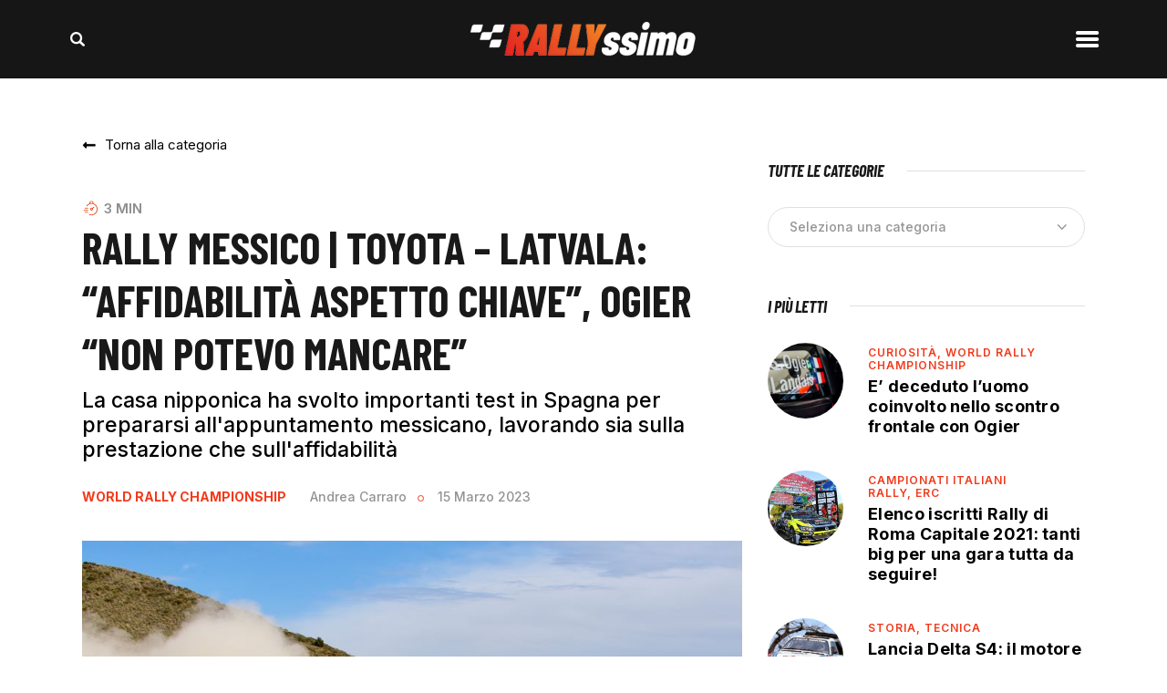

--- FILE ---
content_type: text/html; charset=UTF-8
request_url: https://www.rallyssimo.it/2023/03/15/rally-messico-toyota-latvala-affidabilita-aspetto-chiave-ogier-non-potevo-mancare/
body_size: 29567
content:
<!DOCTYPE html>
<html lang="it-IT" prefix="og: http://ogp.me/ns#" class="no-js
									 scheme_default										">
<head>
			<meta charset="UTF-8">
		<meta name="viewport" content="width=device-width, initial-scale=1, maximum-scale=1">
		<meta name="format-detection" content="telephone=no">
		<link rel="profile" href="//gmpg.org/xfn/11">
		<link rel="pingback" href="https://www.rallyssimo.it/xmlrpc.php">
		<meta name='robots' content='index, follow, max-image-preview:large, max-snippet:-1, max-video-preview:-1' />

<!-- Google Tag Manager for WordPress by gtm4wp.com -->
<script data-cfasync="false" data-pagespeed-no-defer>
	var gtm4wp_datalayer_name = "dataLayer";
	var dataLayer = dataLayer || [];
</script>
<!-- End Google Tag Manager for WordPress by gtm4wp.com --><meta property="og:locale" content="it_IT" />
<meta property="og:type" content="article" />
<meta property="og:title" content="Rally Messico | Toyota &#8211; Latvala: &#039;Affidabilità aspetto chiave&#039;, Ogier &#039;Non potevo mancare&#039;" />
<meta property="og:description" content="Anche in casa Toyota ci si prepara al ritorno in terra messicana. Latvala e soci hanno svolto degli importanti test" />
<meta property="og:url" content="https://www.rallyssimo.it/2023/03/15/rally-messico-toyota-latvala-affidabilita-aspetto-chiave-ogier-non-potevo-mancare/" />
<meta property="og:site_name" content="Rallyssimo" />
<meta property="article:section" content="World Rally Championship" />
<meta property="article:published_time" content="2023-03-15T22:18:21+01:00" />
<meta property="article:modified_time" content="2023-03-15T22:22:23+01:00" />
<meta property="og:updated_time" content="2023-03-15T22:22:23+01:00" />
<meta property="og:image" content="https://www.rallyssimo.it/wp-content/uploads/2023/03/TGRWRT_PET_MEX233.jpg" />
<meta property="og:image:secure_url" content="https://www.rallyssimo.it/wp-content/uploads/2023/03/TGRWRT_PET_MEX233.jpg" />
<meta property="og:image:width" content="900" />
<meta property="og:image:height" content="600" />

	<!-- This site is optimized with the Yoast SEO plugin v20.2.1 - https://yoast.com/wordpress/plugins/seo/ -->
	<title>Rally Messico | Toyota - Latvala: &quot;Affidabilità aspetto chiave&quot;, Ogier &quot;Non potevo mancare&quot; - Rallyssimo</title>
	<link rel="canonical" href="https://www.rallyssimo.it/2023/03/15/rally-messico-toyota-latvala-affidabilita-aspetto-chiave-ogier-non-potevo-mancare/" />
	<meta property="og:locale" content="it_IT" />
	<meta property="og:type" content="article" />
	<meta property="og:title" content="Rally Messico | Toyota - Latvala: &quot;Affidabilità aspetto chiave&quot;, Ogier &quot;Non potevo mancare&quot; - Rallyssimo" />
	<meta property="og:description" content="Anche in casa Toyota ci si prepara al ritorno in terra messicana. Latvala e soci hanno svolto degli importanti test&hellip;" />
	<meta property="og:url" content="https://www.rallyssimo.it/2023/03/15/rally-messico-toyota-latvala-affidabilita-aspetto-chiave-ogier-non-potevo-mancare/" />
	<meta property="og:site_name" content="Rallyssimo" />
	<meta property="article:publisher" content="https://www.facebook.com/rallyssimo" />
	<meta property="article:published_time" content="2023-03-15T21:18:21+00:00" />
	<meta property="article:modified_time" content="2023-03-15T21:22:23+00:00" />
	<meta property="og:image" content="https://www.rallyssimo.it/wp-content/uploads/2023/03/TGRWRT_PET_MEX233.jpg" />
	<meta property="og:image:width" content="900" />
	<meta property="og:image:height" content="600" />
	<meta property="og:image:type" content="image/jpeg" />
	<meta name="author" content="Andrea Carraro" />
	<meta name="twitter:card" content="summary_large_image" />
	<meta name="twitter:label1" content="Scritto da" />
	<meta name="twitter:data1" content="Andrea Carraro" />
	<meta name="twitter:label2" content="Tempo di lettura stimato" />
	<meta name="twitter:data2" content="3 minuti" />
	<script type="application/ld+json" class="yoast-schema-graph">{"@context":"https://schema.org","@graph":[{"@type":"WebPage","@id":"https://www.rallyssimo.it/2023/03/15/rally-messico-toyota-latvala-affidabilita-aspetto-chiave-ogier-non-potevo-mancare/","url":"https://www.rallyssimo.it/2023/03/15/rally-messico-toyota-latvala-affidabilita-aspetto-chiave-ogier-non-potevo-mancare/","name":"Rally Messico | Toyota - Latvala: \"Affidabilità aspetto chiave\", Ogier \"Non potevo mancare\" - Rallyssimo","isPartOf":{"@id":"https://www.rallyssimo.it/#website"},"primaryImageOfPage":{"@id":"https://www.rallyssimo.it/2023/03/15/rally-messico-toyota-latvala-affidabilita-aspetto-chiave-ogier-non-potevo-mancare/#primaryimage"},"image":{"@id":"https://www.rallyssimo.it/2023/03/15/rally-messico-toyota-latvala-affidabilita-aspetto-chiave-ogier-non-potevo-mancare/#primaryimage"},"thumbnailUrl":"https://www.rallyssimo.it/wp-content/uploads/2023/03/TGRWRT_PET_MEX233.jpg","datePublished":"2023-03-15T21:18:21+00:00","dateModified":"2023-03-15T21:22:23+00:00","author":{"@id":"https://www.rallyssimo.it/#/schema/person/a43f7f0976954a81f2e5d2abf4f653c5"},"breadcrumb":{"@id":"https://www.rallyssimo.it/2023/03/15/rally-messico-toyota-latvala-affidabilita-aspetto-chiave-ogier-non-potevo-mancare/#breadcrumb"},"inLanguage":"it-IT","potentialAction":[{"@type":"ReadAction","target":["https://www.rallyssimo.it/2023/03/15/rally-messico-toyota-latvala-affidabilita-aspetto-chiave-ogier-non-potevo-mancare/"]}]},{"@type":"ImageObject","inLanguage":"it-IT","@id":"https://www.rallyssimo.it/2023/03/15/rally-messico-toyota-latvala-affidabilita-aspetto-chiave-ogier-non-potevo-mancare/#primaryimage","url":"https://www.rallyssimo.it/wp-content/uploads/2023/03/TGRWRT_PET_MEX233.jpg","contentUrl":"https://www.rallyssimo.it/wp-content/uploads/2023/03/TGRWRT_PET_MEX233.jpg","width":900,"height":600},{"@type":"BreadcrumbList","@id":"https://www.rallyssimo.it/2023/03/15/rally-messico-toyota-latvala-affidabilita-aspetto-chiave-ogier-non-potevo-mancare/#breadcrumb","itemListElement":[{"@type":"ListItem","position":1,"name":"Home","item":"https://www.rallyssimo.it/"},{"@type":"ListItem","position":2,"name":"News","item":"https://www.rallyssimo.it/news/"},{"@type":"ListItem","position":3,"name":"World Rally Championship","item":"https://www.rallyssimo.it/category/world-rally-championship/"},{"@type":"ListItem","position":4,"name":"Rally Messico | Toyota &#8211; Latvala: &#8220;Affidabilità aspetto chiave&#8221;, Ogier &#8220;Non potevo mancare&#8221;"}]},{"@type":"WebSite","@id":"https://www.rallyssimo.it/#website","url":"https://www.rallyssimo.it/","name":"Rallyssimo","description":"Notizie dal mondo del rally","potentialAction":[{"@type":"SearchAction","target":{"@type":"EntryPoint","urlTemplate":"https://www.rallyssimo.it/?s={search_term_string}"},"query-input":"required name=search_term_string"}],"inLanguage":"it-IT"},{"@type":"Person","@id":"https://www.rallyssimo.it/#/schema/person/a43f7f0976954a81f2e5d2abf4f653c5","name":"Andrea Carraro","image":{"@type":"ImageObject","inLanguage":"it-IT","@id":"https://www.rallyssimo.it/#/schema/person/image/","url":"https://secure.gravatar.com/avatar/b7978891e557855fe7f97392ed7b7d42?s=96&d=mm&r=g","contentUrl":"https://secure.gravatar.com/avatar/b7978891e557855fe7f97392ed7b7d42?s=96&d=mm&r=g","caption":"Andrea Carraro"},"url":"https://www.rallyssimo.it/author/acarraro/"}]}</script>
	<!-- / Yoast SEO plugin. -->


<link rel='dns-prefetch' href='//fonts.googleapis.com' />
<link rel='dns-prefetch' href='//s.w.org' />
<link rel="alternate" type="application/rss+xml" title="Rallyssimo &raquo; Feed" href="https://www.rallyssimo.it/feed/" />
<link rel="alternate" type="application/rss+xml" title="Rallyssimo &raquo; Feed dei commenti" href="https://www.rallyssimo.it/comments/feed/" />
<link rel="alternate" type="application/rss+xml" title="Rallyssimo &raquo; Rally Messico | Toyota &#8211; Latvala: &#8220;Affidabilità aspetto chiave&#8221;, Ogier &#8220;Non potevo mancare&#8221; Feed dei commenti" href="https://www.rallyssimo.it/2023/03/15/rally-messico-toyota-latvala-affidabilita-aspetto-chiave-ogier-non-potevo-mancare/feed/" />
<meta property="og:url" content="https://www.rallyssimo.it/2023/03/15/rally-messico-toyota-latvala-affidabilita-aspetto-chiave-ogier-non-potevo-mancare/ "/>
	
			<meta property="og:type" content="article" />				<meta property="og:image" content="https://www.rallyssimo.it/wp-content/uploads/2023/03/TGRWRT_PET_MEX233.jpg"/>
				<script type="text/javascript">
window._wpemojiSettings = {"baseUrl":"https:\/\/s.w.org\/images\/core\/emoji\/14.0.0\/72x72\/","ext":".png","svgUrl":"https:\/\/s.w.org\/images\/core\/emoji\/14.0.0\/svg\/","svgExt":".svg","source":{"wpemoji":"https:\/\/www.rallyssimo.it\/wp-includes\/js\/wp-emoji.js?ver=3091e81d191731ec42e1944db94ae040","twemoji":"https:\/\/www.rallyssimo.it\/wp-includes\/js\/twemoji.js?ver=3091e81d191731ec42e1944db94ae040"}};
/**
 * @output wp-includes/js/wp-emoji-loader.js
 */

( function( window, document, settings ) {
	var src, ready, ii, tests;

	// Create a canvas element for testing native browser support of emoji.
	var canvas = document.createElement( 'canvas' );
	var context = canvas.getContext && canvas.getContext( '2d' );

	/**
	 * Checks if two sets of Emoji characters render the same visually.
	 *
	 * @since 4.9.0
	 *
	 * @private
	 *
	 * @param {number[]} set1 Set of Emoji character codes.
	 * @param {number[]} set2 Set of Emoji character codes.
	 *
	 * @return {boolean} True if the two sets render the same.
	 */
	function emojiSetsRenderIdentically( set1, set2 ) {
		var stringFromCharCode = String.fromCharCode;

		// Cleanup from previous test.
		context.clearRect( 0, 0, canvas.width, canvas.height );
		context.fillText( stringFromCharCode.apply( this, set1 ), 0, 0 );
		var rendered1 = canvas.toDataURL();

		// Cleanup from previous test.
		context.clearRect( 0, 0, canvas.width, canvas.height );
		context.fillText( stringFromCharCode.apply( this, set2 ), 0, 0 );
		var rendered2 = canvas.toDataURL();

		return rendered1 === rendered2;
	}

	/**
	 * Detects if the browser supports rendering emoji or flag emoji.
	 *
	 * Flag emoji are a single glyph made of two characters, so some browsers
	 * (notably, Firefox OS X) don't support them.
	 *
	 * @since 4.2.0
	 *
	 * @private
	 *
	 * @param {string} type Whether to test for support of "flag" or "emoji".
	 *
	 * @return {boolean} True if the browser can render emoji, false if it cannot.
	 */
	function browserSupportsEmoji( type ) {
		var isIdentical;

		if ( ! context || ! context.fillText ) {
			return false;
		}

		/*
		 * Chrome on OS X added native emoji rendering in M41. Unfortunately,
		 * it doesn't work when the font is bolder than 500 weight. So, we
		 * check for bold rendering support to avoid invisible emoji in Chrome.
		 */
		context.textBaseline = 'top';
		context.font = '600 32px Arial';

		switch ( type ) {
			case 'flag':
				/*
				 * Test for Transgender flag compatibility. This flag is shortlisted for the Emoji 13 spec,
				 * but has landed in Twemoji early, so we can add support for it, too.
				 *
				 * To test for support, we try to render it, and compare the rendering to how it would look if
				 * the browser doesn't render it correctly (white flag emoji + transgender symbol).
				 */
				isIdentical = emojiSetsRenderIdentically(
					[ 0x1F3F3, 0xFE0F, 0x200D, 0x26A7, 0xFE0F ],
					[ 0x1F3F3, 0xFE0F, 0x200B, 0x26A7, 0xFE0F ]
				);

				if ( isIdentical ) {
					return false;
				}

				/*
				 * Test for UN flag compatibility. This is the least supported of the letter locale flags,
				 * so gives us an easy test for full support.
				 *
				 * To test for support, we try to render it, and compare the rendering to how it would look if
				 * the browser doesn't render it correctly ([U] + [N]).
				 */
				isIdentical = emojiSetsRenderIdentically(
					[ 0xD83C, 0xDDFA, 0xD83C, 0xDDF3 ],
					[ 0xD83C, 0xDDFA, 0x200B, 0xD83C, 0xDDF3 ]
				);

				if ( isIdentical ) {
					return false;
				}

				/*
				 * Test for English flag compatibility. England is a country in the United Kingdom, it
				 * does not have a two letter locale code but rather an five letter sub-division code.
				 *
				 * To test for support, we try to render it, and compare the rendering to how it would look if
				 * the browser doesn't render it correctly (black flag emoji + [G] + [B] + [E] + [N] + [G]).
				 */
				isIdentical = emojiSetsRenderIdentically(
					[ 0xD83C, 0xDFF4, 0xDB40, 0xDC67, 0xDB40, 0xDC62, 0xDB40, 0xDC65, 0xDB40, 0xDC6E, 0xDB40, 0xDC67, 0xDB40, 0xDC7F ],
					[ 0xD83C, 0xDFF4, 0x200B, 0xDB40, 0xDC67, 0x200B, 0xDB40, 0xDC62, 0x200B, 0xDB40, 0xDC65, 0x200B, 0xDB40, 0xDC6E, 0x200B, 0xDB40, 0xDC67, 0x200B, 0xDB40, 0xDC7F ]
				);

				return ! isIdentical;
			case 'emoji':
				/*
				 * Why can't we be friends? Everyone can now shake hands in emoji, regardless of skin tone!
				 *
				 * To test for Emoji 14.0 support, try to render a new emoji: Handshake: Light Skin Tone, Dark Skin Tone.
				 *
				 * The Handshake: Light Skin Tone, Dark Skin Tone emoji is a ZWJ sequence combining 🫱 Rightwards Hand,
				 * 🏻 Light Skin Tone, a Zero Width Joiner, 🫲 Leftwards Hand, and 🏿 Dark Skin Tone.
				 *
				 * 0x1FAF1 == Rightwards Hand
				 * 0x1F3FB == Light Skin Tone
				 * 0x200D == Zero-Width Joiner (ZWJ) that links the code points for the new emoji or
				 * 0x200B == Zero-Width Space (ZWS) that is rendered for clients not supporting the new emoji.
				 * 0x1FAF2 == Leftwards Hand
				 * 0x1F3FF == Dark Skin Tone.
				 *
				 * When updating this test for future Emoji releases, ensure that individual emoji that make up the
				 * sequence come from older emoji standards.
				 */
				isIdentical = emojiSetsRenderIdentically(
					[0x1FAF1, 0x1F3FB, 0x200D, 0x1FAF2, 0x1F3FF],
					[0x1FAF1, 0x1F3FB, 0x200B, 0x1FAF2, 0x1F3FF]
				);

				return ! isIdentical;
		}

		return false;
	}

	/**
	 * Adds a script to the head of the document.
	 *
	 * @ignore
	 *
	 * @since 4.2.0
	 *
	 * @param {Object} src The url where the script is located.
	 * @return {void}
	 */
	function addScript( src ) {
		var script = document.createElement( 'script' );

		script.src = src;
		script.defer = script.type = 'text/javascript';
		document.getElementsByTagName( 'head' )[0].appendChild( script );
	}

	tests = Array( 'flag', 'emoji' );

	settings.supports = {
		everything: true,
		everythingExceptFlag: true
	};

	/*
	 * Tests the browser support for flag emojis and other emojis, and adjusts the
	 * support settings accordingly.
	 */
	for( ii = 0; ii < tests.length; ii++ ) {
		settings.supports[ tests[ ii ] ] = browserSupportsEmoji( tests[ ii ] );

		settings.supports.everything = settings.supports.everything && settings.supports[ tests[ ii ] ];

		if ( 'flag' !== tests[ ii ] ) {
			settings.supports.everythingExceptFlag = settings.supports.everythingExceptFlag && settings.supports[ tests[ ii ] ];
		}
	}

	settings.supports.everythingExceptFlag = settings.supports.everythingExceptFlag && ! settings.supports.flag;

	// Sets DOMReady to false and assigns a ready function to settings.
	settings.DOMReady = false;
	settings.readyCallback = function() {
		settings.DOMReady = true;
	};

	// When the browser can not render everything we need to load a polyfill.
	if ( ! settings.supports.everything ) {
		ready = function() {
			settings.readyCallback();
		};

		/*
		 * Cross-browser version of adding a dom ready event.
		 */
		if ( document.addEventListener ) {
			document.addEventListener( 'DOMContentLoaded', ready, false );
			window.addEventListener( 'load', ready, false );
		} else {
			window.attachEvent( 'onload', ready );
			document.attachEvent( 'onreadystatechange', function() {
				if ( 'complete' === document.readyState ) {
					settings.readyCallback();
				}
			} );
		}

		src = settings.source || {};

		if ( src.concatemoji ) {
			addScript( src.concatemoji );
		} else if ( src.wpemoji && src.twemoji ) {
			addScript( src.twemoji );
			addScript( src.wpemoji );
		}
	}

} )( window, document, window._wpemojiSettings );
</script>
<style type="text/css">
img.wp-smiley,
img.emoji {
	display: inline !important;
	border: none !important;
	box-shadow: none !important;
	height: 1em !important;
	width: 1em !important;
	margin: 0 0.07em !important;
	vertical-align: -0.1em !important;
	background: none !important;
	padding: 0 !important;
}
</style>
	<link property="stylesheet" rel='stylesheet' id='blabber-font-google_fonts-css'  href='//fonts.googleapis.com/css?family=Inter:100,100i,200,200i,300,300i,400,400i,500,500i,600,600i,700,700i,800%7CBarlow+Condensed:100,100i,200,200i,300,300i,400,400i,500,500i,600,600i,700,700i,800&#038;subset=latin,latin-ext' type='text/css' media='all' />
<link property="stylesheet" rel='stylesheet' id='sbi_styles-css'  href='https://www.rallyssimo.it/wp-content/plugins/instagram-feed/css/sbi-styles.css?ver=6.8.0' type='text/css' media='all' />
<link property="stylesheet" rel='stylesheet' id='wp-block-library-css'  href='https://www.rallyssimo.it/wp-includes/css/dist/block-library/style.css?ver=3091e81d191731ec42e1944db94ae040' type='text/css' media='all' />
<link property="stylesheet" rel='stylesheet' id='tablepresstable-buildindexcss-css'  href='https://www.rallyssimo.it/wp-content/plugins/tablepress/blocks/table/build/index.css?ver=3091e81d191731ec42e1944db94ae040' type='text/css' media='all' />
<style id='global-styles-inline-css' type='text/css'>
body{--wp--preset--color--black: #000000;--wp--preset--color--cyan-bluish-gray: #abb8c3;--wp--preset--color--white: #ffffff;--wp--preset--color--pale-pink: #f78da7;--wp--preset--color--vivid-red: #cf2e2e;--wp--preset--color--luminous-vivid-orange: #ff6900;--wp--preset--color--luminous-vivid-amber: #fcb900;--wp--preset--color--light-green-cyan: #7bdcb5;--wp--preset--color--vivid-green-cyan: #00d084;--wp--preset--color--pale-cyan-blue: #8ed1fc;--wp--preset--color--vivid-cyan-blue: #0693e3;--wp--preset--color--vivid-purple: #9b51e0;--wp--preset--color--bg-color: #ffffff;--wp--preset--color--bd-color: #E0E0E0;--wp--preset--color--text-dark: #191919;--wp--preset--color--text-light: #939393;--wp--preset--color--text-link: #ffffff;--wp--preset--color--text-hover: #f23a1b;--wp--preset--color--text-link-2: #ffffff;--wp--preset--color--text-hover-2: #000000;--wp--preset--color--text-link-3: #ffffff;--wp--preset--color--text-hover-3: #000000;--wp--preset--gradient--vivid-cyan-blue-to-vivid-purple: linear-gradient(135deg,rgba(6,147,227,1) 0%,rgb(155,81,224) 100%);--wp--preset--gradient--light-green-cyan-to-vivid-green-cyan: linear-gradient(135deg,rgb(122,220,180) 0%,rgb(0,208,130) 100%);--wp--preset--gradient--luminous-vivid-amber-to-luminous-vivid-orange: linear-gradient(135deg,rgba(252,185,0,1) 0%,rgba(255,105,0,1) 100%);--wp--preset--gradient--luminous-vivid-orange-to-vivid-red: linear-gradient(135deg,rgba(255,105,0,1) 0%,rgb(207,46,46) 100%);--wp--preset--gradient--very-light-gray-to-cyan-bluish-gray: linear-gradient(135deg,rgb(238,238,238) 0%,rgb(169,184,195) 100%);--wp--preset--gradient--cool-to-warm-spectrum: linear-gradient(135deg,rgb(74,234,220) 0%,rgb(151,120,209) 20%,rgb(207,42,186) 40%,rgb(238,44,130) 60%,rgb(251,105,98) 80%,rgb(254,248,76) 100%);--wp--preset--gradient--blush-light-purple: linear-gradient(135deg,rgb(255,206,236) 0%,rgb(152,150,240) 100%);--wp--preset--gradient--blush-bordeaux: linear-gradient(135deg,rgb(254,205,165) 0%,rgb(254,45,45) 50%,rgb(107,0,62) 100%);--wp--preset--gradient--luminous-dusk: linear-gradient(135deg,rgb(255,203,112) 0%,rgb(199,81,192) 50%,rgb(65,88,208) 100%);--wp--preset--gradient--pale-ocean: linear-gradient(135deg,rgb(255,245,203) 0%,rgb(182,227,212) 50%,rgb(51,167,181) 100%);--wp--preset--gradient--electric-grass: linear-gradient(135deg,rgb(202,248,128) 0%,rgb(113,206,126) 100%);--wp--preset--gradient--midnight: linear-gradient(135deg,rgb(2,3,129) 0%,rgb(40,116,252) 100%);--wp--preset--duotone--dark-grayscale: url('#wp-duotone-dark-grayscale');--wp--preset--duotone--grayscale: url('#wp-duotone-grayscale');--wp--preset--duotone--purple-yellow: url('#wp-duotone-purple-yellow');--wp--preset--duotone--blue-red: url('#wp-duotone-blue-red');--wp--preset--duotone--midnight: url('#wp-duotone-midnight');--wp--preset--duotone--magenta-yellow: url('#wp-duotone-magenta-yellow');--wp--preset--duotone--purple-green: url('#wp-duotone-purple-green');--wp--preset--duotone--blue-orange: url('#wp-duotone-blue-orange');--wp--preset--font-size--small: 13px;--wp--preset--font-size--medium: 20px;--wp--preset--font-size--large: 36px;--wp--preset--font-size--x-large: 42px;}.has-black-color{color: var(--wp--preset--color--black) !important;}.has-cyan-bluish-gray-color{color: var(--wp--preset--color--cyan-bluish-gray) !important;}.has-white-color{color: var(--wp--preset--color--white) !important;}.has-pale-pink-color{color: var(--wp--preset--color--pale-pink) !important;}.has-vivid-red-color{color: var(--wp--preset--color--vivid-red) !important;}.has-luminous-vivid-orange-color{color: var(--wp--preset--color--luminous-vivid-orange) !important;}.has-luminous-vivid-amber-color{color: var(--wp--preset--color--luminous-vivid-amber) !important;}.has-light-green-cyan-color{color: var(--wp--preset--color--light-green-cyan) !important;}.has-vivid-green-cyan-color{color: var(--wp--preset--color--vivid-green-cyan) !important;}.has-pale-cyan-blue-color{color: var(--wp--preset--color--pale-cyan-blue) !important;}.has-vivid-cyan-blue-color{color: var(--wp--preset--color--vivid-cyan-blue) !important;}.has-vivid-purple-color{color: var(--wp--preset--color--vivid-purple) !important;}.has-black-background-color{background-color: var(--wp--preset--color--black) !important;}.has-cyan-bluish-gray-background-color{background-color: var(--wp--preset--color--cyan-bluish-gray) !important;}.has-white-background-color{background-color: var(--wp--preset--color--white) !important;}.has-pale-pink-background-color{background-color: var(--wp--preset--color--pale-pink) !important;}.has-vivid-red-background-color{background-color: var(--wp--preset--color--vivid-red) !important;}.has-luminous-vivid-orange-background-color{background-color: var(--wp--preset--color--luminous-vivid-orange) !important;}.has-luminous-vivid-amber-background-color{background-color: var(--wp--preset--color--luminous-vivid-amber) !important;}.has-light-green-cyan-background-color{background-color: var(--wp--preset--color--light-green-cyan) !important;}.has-vivid-green-cyan-background-color{background-color: var(--wp--preset--color--vivid-green-cyan) !important;}.has-pale-cyan-blue-background-color{background-color: var(--wp--preset--color--pale-cyan-blue) !important;}.has-vivid-cyan-blue-background-color{background-color: var(--wp--preset--color--vivid-cyan-blue) !important;}.has-vivid-purple-background-color{background-color: var(--wp--preset--color--vivid-purple) !important;}.has-black-border-color{border-color: var(--wp--preset--color--black) !important;}.has-cyan-bluish-gray-border-color{border-color: var(--wp--preset--color--cyan-bluish-gray) !important;}.has-white-border-color{border-color: var(--wp--preset--color--white) !important;}.has-pale-pink-border-color{border-color: var(--wp--preset--color--pale-pink) !important;}.has-vivid-red-border-color{border-color: var(--wp--preset--color--vivid-red) !important;}.has-luminous-vivid-orange-border-color{border-color: var(--wp--preset--color--luminous-vivid-orange) !important;}.has-luminous-vivid-amber-border-color{border-color: var(--wp--preset--color--luminous-vivid-amber) !important;}.has-light-green-cyan-border-color{border-color: var(--wp--preset--color--light-green-cyan) !important;}.has-vivid-green-cyan-border-color{border-color: var(--wp--preset--color--vivid-green-cyan) !important;}.has-pale-cyan-blue-border-color{border-color: var(--wp--preset--color--pale-cyan-blue) !important;}.has-vivid-cyan-blue-border-color{border-color: var(--wp--preset--color--vivid-cyan-blue) !important;}.has-vivid-purple-border-color{border-color: var(--wp--preset--color--vivid-purple) !important;}.has-vivid-cyan-blue-to-vivid-purple-gradient-background{background: var(--wp--preset--gradient--vivid-cyan-blue-to-vivid-purple) !important;}.has-light-green-cyan-to-vivid-green-cyan-gradient-background{background: var(--wp--preset--gradient--light-green-cyan-to-vivid-green-cyan) !important;}.has-luminous-vivid-amber-to-luminous-vivid-orange-gradient-background{background: var(--wp--preset--gradient--luminous-vivid-amber-to-luminous-vivid-orange) !important;}.has-luminous-vivid-orange-to-vivid-red-gradient-background{background: var(--wp--preset--gradient--luminous-vivid-orange-to-vivid-red) !important;}.has-very-light-gray-to-cyan-bluish-gray-gradient-background{background: var(--wp--preset--gradient--very-light-gray-to-cyan-bluish-gray) !important;}.has-cool-to-warm-spectrum-gradient-background{background: var(--wp--preset--gradient--cool-to-warm-spectrum) !important;}.has-blush-light-purple-gradient-background{background: var(--wp--preset--gradient--blush-light-purple) !important;}.has-blush-bordeaux-gradient-background{background: var(--wp--preset--gradient--blush-bordeaux) !important;}.has-luminous-dusk-gradient-background{background: var(--wp--preset--gradient--luminous-dusk) !important;}.has-pale-ocean-gradient-background{background: var(--wp--preset--gradient--pale-ocean) !important;}.has-electric-grass-gradient-background{background: var(--wp--preset--gradient--electric-grass) !important;}.has-midnight-gradient-background{background: var(--wp--preset--gradient--midnight) !important;}.has-small-font-size{font-size: var(--wp--preset--font-size--small) !important;}.has-medium-font-size{font-size: var(--wp--preset--font-size--medium) !important;}.has-large-font-size{font-size: var(--wp--preset--font-size--large) !important;}.has-x-large-font-size{font-size: var(--wp--preset--font-size--x-large) !important;}
</style>
<link property="stylesheet" rel='stylesheet' id='adhs-css'  href='https://www.rallyssimo.it/wp-content/plugins/add-to-home-screen-wp/add2home.css?ver=3091e81d191731ec42e1944db94ae040' type='text/css' media='all' />
<link property="stylesheet" rel='stylesheet' id='contact-form-7-css'  href='https://www.rallyssimo.it/wp-content/plugins/contact-form-7/includes/css/styles.css?ver=5.7.6' type='text/css' media='all' />
<link property="stylesheet" rel='stylesheet' id='ctf_styles-css'  href='https://www.rallyssimo.it/wp-content/plugins/custom-twitter-feeds/css/ctf-styles.min.css?ver=2.3.0' type='text/css' media='all' />
<link property="stylesheet" rel='stylesheet' id='esg-plugin-settings-css'  href='https://www.rallyssimo.it/wp-content/plugins/essential-grid/public/assets/css/settings.css?ver=3.0.15' type='text/css' media='all' />
<link property="stylesheet" rel='stylesheet' id='tp-fontello-css'  href='https://www.rallyssimo.it/wp-content/plugins/essential-grid/public/assets/font/fontello/css/fontello.css?ver=3.0.15' type='text/css' media='all' />
<link property="stylesheet" rel='stylesheet' id='trx_addons-icons-css'  href='https://www.rallyssimo.it/wp-content/plugins/trx_addons/css/font-icons/css/trx_addons_icons.css' type='text/css' media='all' />
<link property="stylesheet" rel='stylesheet' id='jquery-swiper-css'  href='https://www.rallyssimo.it/wp-content/plugins/trx_addons/js/swiper/swiper.min.css' type='text/css' media='all' />
<link property="stylesheet" rel='stylesheet' id='magnific-popup-css'  href='https://www.rallyssimo.it/wp-content/plugins/trx_addons/js/magnific/magnific-popup.min.css' type='text/css' media='all' />
<link property="stylesheet" rel='stylesheet' id='trx_addons-css'  href='https://www.rallyssimo.it/wp-content/plugins/trx_addons/css/__styles.css' type='text/css' media='all' />
<link property="stylesheet" rel='stylesheet' id='trx_addons-animation-css'  href='https://www.rallyssimo.it/wp-content/plugins/trx_addons/css/trx_addons.animation.css' type='text/css' media='all' />
<link property="stylesheet" rel='stylesheet' id='trx-popup-style-css'  href='https://www.rallyssimo.it/wp-content/plugins/trx_popup/css/style.css' type='text/css' media='all' />
<link property="stylesheet" rel='stylesheet' id='trx-popup-custom-css'  href='https://www.rallyssimo.it/wp-content/plugins/trx_popup/css/custom.css' type='text/css' media='all' />
<link property="stylesheet" rel='stylesheet' id='trx-popup-stylesheet-css'  href='https://www.rallyssimo.it/wp-content/plugins/trx_popup/css/fonts/Inter/stylesheet.css' type='text/css' media='all' />
<link property="stylesheet" rel='stylesheet' id='trx_socials-icons-css'  href='https://www.rallyssimo.it/wp-content/plugins/trx_socials/assets/css/font_icons/css/trx_socials_icons.css' type='text/css' media='all' />
<link property="stylesheet" rel='stylesheet' id='trx_socials-widget_instagram-css'  href='https://www.rallyssimo.it/wp-content/plugins/trx_socials/widgets/instagram/instagram.css' type='text/css' media='all' />
<link property="stylesheet" rel='stylesheet' id='yop-public-css'  href='https://www.rallyssimo.it/wp-content/plugins/yop-poll/public/assets/css/yop-poll-public-6.5.37.css?ver=3091e81d191731ec42e1944db94ae040' type='text/css' media='all' />
<link property="stylesheet" rel='stylesheet' id='blabber-parent-style-css'  href='https://www.rallyssimo.it/wp-content/themes/blabber/style.css?ver=3091e81d191731ec42e1944db94ae040' type='text/css' media='all' />
<link property="stylesheet" rel='stylesheet' id='elementor-icons-css'  href='https://www.rallyssimo.it/wp-content/plugins/elementor/assets/lib/eicons/css/elementor-icons.css?ver=5.14.0' type='text/css' media='all' />
<link property="stylesheet" rel='stylesheet' id='elementor-frontend-css'  href='https://www.rallyssimo.it/wp-content/plugins/elementor/assets/css/frontend.css?ver=3.5.4' type='text/css' media='all' />
<style id='elementor-frontend-inline-css' type='text/css'>
.elementor-kit-81075{--e-global-color-primary:#F23A1B;--e-global-color-secondary:#54595F;--e-global-color-text:#7A7A7A;--e-global-color-accent:#F23A1B;--e-global-typography-primary-font-family:"Barlow Condensed";--e-global-typography-primary-font-weight:600;--e-global-typography-secondary-font-family:"Inter";--e-global-typography-secondary-font-weight:400;--e-global-typography-text-font-family:"Inter";--e-global-typography-text-font-weight:400;--e-global-typography-accent-font-family:"Barlow Condensed";--e-global-typography-accent-font-weight:500;}.elementor-section.elementor-section-boxed > .elementor-container{max-width:1140px;}.elementor-widget:not(:last-child){margin-bottom:20px;}{}h1.entry-title{display:var(--page-title-display);}@media(max-width:1024px){.elementor-section.elementor-section-boxed > .elementor-container{max-width:1024px;}}@media(max-width:767px){.elementor-section.elementor-section-boxed > .elementor-container{max-width:767px;}}
</style>
<link property="stylesheet" rel='stylesheet' id='elementor-pro-css'  href='https://www.rallyssimo.it/wp-content/plugins/elementor-pro/assets/css/frontend.css?ver=3.5.2' type='text/css' media='all' />
<link property="stylesheet" rel='stylesheet' id='google-fonts-1-css'  href='https://fonts.googleapis.com/css?family=Barlow+Condensed%3A100%2C100italic%2C200%2C200italic%2C300%2C300italic%2C400%2C400italic%2C500%2C500italic%2C600%2C600italic%2C700%2C700italic%2C800%2C800italic%2C900%2C900italic%7CInter%3A100%2C100italic%2C200%2C200italic%2C300%2C300italic%2C400%2C400italic%2C500%2C500italic%2C600%2C600italic%2C700%2C700italic%2C800%2C800italic%2C900%2C900italic&#038;display=auto&#038;ver=6.0.11' type='text/css' media='all' />
<link property="stylesheet" rel='stylesheet' id='subscribe-forms-css-css'  href='https://www.rallyssimo.it/wp-content/plugins/easy-social-share-buttons3/assets/modules/subscribe-forms.min.css?ver=8.4' type='text/css' media='all' />
<link property="stylesheet" rel='stylesheet' id='easy-social-share-buttons-animations-css'  href='https://www.rallyssimo.it/wp-content/plugins/easy-social-share-buttons3/assets/css/essb-animations.min.css?ver=8.4' type='text/css' media='all' />
<link property="stylesheet" rel='stylesheet' id='easy-social-share-buttons-css'  href='https://www.rallyssimo.it/wp-content/plugins/easy-social-share-buttons3/assets/css/easy-social-share-buttons.min.css?ver=8.4' type='text/css' media='all' />
<link property="stylesheet" rel='stylesheet' id='tablepress-default-css'  href='https://www.rallyssimo.it/wp-content/plugins/tablepress/css/build/default.css?ver=2.4.1' type='text/css' media='all' />
<link property="stylesheet" rel='stylesheet' id='fontello-icons-css'  href='https://www.rallyssimo.it/wp-content/themes/blabber/css/font-icons/css/fontello.css' type='text/css' media='all' />
<link property="stylesheet" rel='stylesheet' id='blabber-main-css'  href='https://www.rallyssimo.it/wp-content/themes/blabber/style.css' type='text/css' media='all' />
<link property="stylesheet" rel='stylesheet' id='mediaelement-css'  href='https://www.rallyssimo.it/wp-includes/js/mediaelement/mediaelementplayer-legacy.min.css?ver=4.2.16' type='text/css' media='all' />
<link property="stylesheet" rel='stylesheet' id='wp-mediaelement-css'  href='https://www.rallyssimo.it/wp-includes/js/mediaelement/wp-mediaelement.css?ver=3091e81d191731ec42e1944db94ae040' type='text/css' media='all' />
<link property="stylesheet" rel='stylesheet' id='blabber-plugins-css'  href='https://www.rallyssimo.it/wp-content/themes/blabber/css/__plugins.css' type='text/css' media='all' />
<link property="stylesheet" rel='stylesheet' id='blabber-skin-default-css'  href='https://www.rallyssimo.it/wp-content/themes/blabber/skins/default/skin.css' type='text/css' media='all' />
<link property="stylesheet" rel='stylesheet' id='blabber-custom-css'  href='https://www.rallyssimo.it/wp-content/themes/blabber/skins/default/css/__custom.css' type='text/css' media='all' />
<link property="stylesheet" rel='stylesheet' id='blabber-color-default-css'  href='https://www.rallyssimo.it/wp-content/themes/blabber/skins/default/css/__colors-default.css' type='text/css' media='all' />
<link property="stylesheet" rel='stylesheet' id='blabber-color-dark-css'  href='https://www.rallyssimo.it/wp-content/themes/blabber/skins/default/css/__colors-dark.css' type='text/css' media='all' />
<link property="stylesheet" rel='stylesheet' id='blabber-child-css'  href='https://www.rallyssimo.it/wp-content/themes/blabber-child/style.css' type='text/css' media='all' />
<link property="stylesheet" rel='stylesheet' id='trx_addons-responsive-css'  href='https://www.rallyssimo.it/wp-content/plugins/trx_addons/css/__responsive.css' type='text/css' media='all' />
<link property="stylesheet" rel='stylesheet' id='blabber-responsive-css'  href='https://www.rallyssimo.it/wp-content/themes/blabber/css/__responsive.css' type='text/css' media='all' />
<link property="stylesheet" rel='stylesheet' id='blabber-skin-default-responsive-css'  href='https://www.rallyssimo.it/wp-content/themes/blabber/skins/default/skin-responsive.css' type='text/css' media='all' />
<script type="text/javascript">var addToHomeConfig = {animationIn:'fade',animationOut:'fade',startdelay:2000,lifespan:20000,expire:0,touchIcon:false}</script><script type='text/javascript' src='https://www.rallyssimo.it/wp-includes/js/jquery/jquery.js?ver=3.6.0' id='jquery-core-js'></script>
<script type='text/javascript' defer="defer" src='https://www.rallyssimo.it/wp-includes/js/jquery/jquery-migrate.js?ver=3.3.2' id='jquery-migrate-js'></script>
<link rel="https://api.w.org/" href="https://www.rallyssimo.it/wp-json/" /><link rel="alternate" type="application/json" href="https://www.rallyssimo.it/wp-json/wp/v2/posts/87428" /><link rel="EditURI" type="application/rsd+xml" title="RSD" href="https://www.rallyssimo.it/xmlrpc.php?rsd" />
<link rel="alternate" type="application/json+oembed" href="https://www.rallyssimo.it/wp-json/oembed/1.0/embed?url=https%3A%2F%2Fwww.rallyssimo.it%2F2023%2F03%2F15%2Frally-messico-toyota-latvala-affidabilita-aspetto-chiave-ogier-non-potevo-mancare%2F" />
<link rel="alternate" type="text/xml+oembed" href="https://www.rallyssimo.it/wp-json/oembed/1.0/embed?url=https%3A%2F%2Fwww.rallyssimo.it%2F2023%2F03%2F15%2Frally-messico-toyota-latvala-affidabilita-aspetto-chiave-ogier-non-potevo-mancare%2F&#038;format=xml" />

<!-- Google Tag Manager for WordPress by gtm4wp.com -->
<!-- GTM Container placement set to footer -->
<script data-cfasync="false" data-pagespeed-no-defer type="text/javascript">
	var dataLayer_content = {"pagePostType":"post","pagePostType2":"single-post","pageCategory":["world-rally-championship"],"pagePostAuthor":"Andrea Carraro"};
	dataLayer.push( dataLayer_content );
</script>
<script data-cfasync="false">
(function(w,d,s,l,i){w[l]=w[l]||[];w[l].push({'gtm.start':
new Date().getTime(),event:'gtm.js'});var f=d.getElementsByTagName(s)[0],
j=d.createElement(s),dl=l!='dataLayer'?'&l='+l:'';j.async=true;j.src=
'//www.googletagmanager.com/gtm.js?id='+i+dl;f.parentNode.insertBefore(j,f);
})(window,document,'script','dataLayer','GTM-PBH9KDS');
</script>
<!-- End Google Tag Manager for WordPress by gtm4wp.com --><link rel="icon" href="https://www.rallyssimo.it/wp-content/uploads/2022/06/fav-rallyssimo-95x95.png" sizes="32x32" />
<link rel="icon" href="https://www.rallyssimo.it/wp-content/uploads/2022/06/fav-rallyssimo.png" sizes="192x192" />
<link rel="apple-touch-icon" href="https://www.rallyssimo.it/wp-content/uploads/2022/06/fav-rallyssimo.png" />
<meta name="msapplication-TileImage" content="https://www.rallyssimo.it/wp-content/uploads/2022/06/fav-rallyssimo.png" />
		<style type="text/css" id="wp-custom-css">
			@media only screen and (max-width: 480px){
	.sc_blogger_blog-custom-blog-home-light .elementor-column {
			width: 100% !important;
	}
	
	.sc_blogger_blog-custom-blog-home-light .elementor-section-wrap{
		margin-bottom: 5px;
	}
	
		.sc_blogger_blog-custom-blog-home-dark .elementor-column {
			width: 100% !important;
	}
	
		.sc_blogger_blog-custom-blog-home-dark .elementor-section-wrap{
		margin-bottom: 5px;
	}
	
	.essb-customizer-toggle {
		bottom: 60px;
	}
}		</style>
		<style type="text/css" id="trx_addons-inline-styles-inline-css">.trx_addons_inline_1691232975 img{max-height:73px;}.trx_addons_inline_1948789026 img{max-height:73px;}</style>
<style id="elementor-post-81134">.elementor-81134 .elementor-element.elementor-element-2009fa85 > .elementor-container{min-height:86px;}.elementor-81134 .elementor-element.elementor-element-2009fa85 > .elementor-container > .elementor-column > .elementor-widget-wrap{align-content:center;align-items:center;}.elementor-81134 .elementor-element.elementor-element-2009fa85{margin-top:0px;margin-bottom:0px;padding:0px 20px 0px 20px;}.elementor-81134 .elementor-element.elementor-element-1a33b9d6 > .elementor-widget-wrap > .elementor-widget:not(.elementor-widget__width-auto):not(.elementor-widget__width-initial):not(:last-child):not(.elementor-absolute){margin-bottom:32px;}.elementor-81134 .elementor-element.elementor-element-1a33b9d6 > .elementor-element-populated{margin:0px 0px 0px 0px;--e-column-margin-right:0px;--e-column-margin-left:0px;}.elementor-81134 .elementor-element.elementor-element-1a33b9d6 > .elementor-element-populated.elementor-column-wrap{padding:0px 0px 0px 0px;}.elementor-81134 .elementor-element.elementor-element-4edbb936 > .elementor-widget-container{margin:0px 25px 0px 0px;}.elementor-81134 .elementor-element.elementor-element-3a538c04 > .elementor-element-populated{margin:0px 0px 0px 0px;--e-column-margin-right:0px;--e-column-margin-left:0px;}.elementor-81134 .elementor-element.elementor-element-3a538c04 > .elementor-element-populated.elementor-column-wrap{padding:0px 0px 0px 0px;}.elementor-81134 .elementor-element.elementor-element-2c881f6b .logo_image{max-height:73px;}.elementor-81134 .elementor-element.elementor-element-2c881f6b > .elementor-widget-container{margin:0px 0px 0px 0px;}.elementor-81134 .elementor-element.elementor-element-568ff025 > .elementor-widget-wrap > .elementor-widget:not(.elementor-widget__width-auto):not(.elementor-widget__width-initial):not(:last-child):not(.elementor-absolute){margin-bottom:32px;}.elementor-81134 .elementor-element.elementor-element-568ff025 > .elementor-element-populated{margin:0px 0px 0px 0px;--e-column-margin-right:0px;--e-column-margin-left:0px;}.elementor-81134 .elementor-element.elementor-element-568ff025 > .elementor-element-populated.elementor-column-wrap{padding:0px 0px 0px 0px;}.elementor-81134 .elementor-element.elementor-element-582e7cb8 > .elementor-container{min-height:86px;}.elementor-81134 .elementor-element.elementor-element-582e7cb8 > .elementor-container > .elementor-column > .elementor-widget-wrap{align-content:center;align-items:center;}.elementor-81134 .elementor-element.elementor-element-582e7cb8{margin-top:0px;margin-bottom:0px;padding:0px 0px 0px 0px;}.elementor-81134 .elementor-element.elementor-element-24764084 > .elementor-widget-wrap > .elementor-widget:not(.elementor-widget__width-auto):not(.elementor-widget__width-initial):not(:last-child):not(.elementor-absolute){margin-bottom:32px;}.elementor-81134 .elementor-element.elementor-element-24764084 > .elementor-element-populated{margin:0px 0px 0px 0px;--e-column-margin-right:0px;--e-column-margin-left:0px;}.elementor-81134 .elementor-element.elementor-element-24764084 > .elementor-element-populated.elementor-column-wrap{padding:0px 0px 0px 0px;}.elementor-81134 .elementor-element.elementor-element-6f15795f > .elementor-widget-container{margin:0px 25px 0px 0px;}.elementor-81134 .elementor-element.elementor-element-239624b5 > .elementor-element-populated{margin:0px 0px 0px 0px;--e-column-margin-right:0px;--e-column-margin-left:0px;}.elementor-81134 .elementor-element.elementor-element-239624b5 > .elementor-element-populated.elementor-column-wrap{padding:0px 0px 0px 0px;}.elementor-81134 .elementor-element.elementor-element-e09cc2e .logo_image{max-height:73px;}.elementor-81134 .elementor-element.elementor-element-e09cc2e > .elementor-widget-container{margin:0px 0px 0px 0px;}.elementor-81134 .elementor-element.elementor-element-1a3f181 > .elementor-widget-wrap > .elementor-widget:not(.elementor-widget__width-auto):not(.elementor-widget__width-initial):not(:last-child):not(.elementor-absolute){margin-bottom:32px;}.elementor-81134 .elementor-element.elementor-element-1a3f181 > .elementor-element-populated{margin:0px 0px 0px 0px;--e-column-margin-right:0px;--e-column-margin-left:0px;}.elementor-81134 .elementor-element.elementor-element-1a3f181 > .elementor-element-populated.elementor-column-wrap{padding:0px 0px 0px 0px;}@media(max-width:1024px){.elementor-81134 .elementor-element.elementor-element-4edbb936 > .elementor-widget-container{margin:0px 15px 0px 0px;}.elementor-81134 .elementor-element.elementor-element-6f15795f > .elementor-widget-container{margin:0px 15px 0px 0px;}}@media(max-width:767px){.elementor-81134 .elementor-element.elementor-element-1a33b9d6{width:15%;}.elementor-81134 .elementor-element.elementor-element-3a538c04{width:70%;}.elementor-81134 .elementor-element.elementor-element-568ff025{width:15%;}.elementor-81134 .elementor-element.elementor-element-24764084{width:15%;}.elementor-81134 .elementor-element.elementor-element-239624b5{width:70%;}.elementor-81134 .elementor-element.elementor-element-1a3f181{width:15%;}}</style>
<style>.elementor-81134 .elementor-element.elementor-element-2009fa85 > .elementor-container{min-height:86px;}.elementor-81134 .elementor-element.elementor-element-2009fa85 > .elementor-container > .elementor-column > .elementor-widget-wrap{align-content:center;align-items:center;}.elementor-81134 .elementor-element.elementor-element-2009fa85{margin-top:0px;margin-bottom:0px;padding:0px 20px 0px 20px;}.elementor-81134 .elementor-element.elementor-element-1a33b9d6 > .elementor-widget-wrap > .elementor-widget:not(.elementor-widget__width-auto):not(.elementor-widget__width-initial):not(:last-child):not(.elementor-absolute){margin-bottom:32px;}.elementor-81134 .elementor-element.elementor-element-1a33b9d6 > .elementor-element-populated{margin:0px 0px 0px 0px;--e-column-margin-right:0px;--e-column-margin-left:0px;}.elementor-81134 .elementor-element.elementor-element-1a33b9d6 > .elementor-element-populated.elementor-column-wrap{padding:0px 0px 0px 0px;}.elementor-81134 .elementor-element.elementor-element-4edbb936 > .elementor-widget-container{margin:0px 25px 0px 0px;}.elementor-81134 .elementor-element.elementor-element-3a538c04 > .elementor-element-populated{margin:0px 0px 0px 0px;--e-column-margin-right:0px;--e-column-margin-left:0px;}.elementor-81134 .elementor-element.elementor-element-3a538c04 > .elementor-element-populated.elementor-column-wrap{padding:0px 0px 0px 0px;}.elementor-81134 .elementor-element.elementor-element-2c881f6b .logo_image{max-height:73px;}.elementor-81134 .elementor-element.elementor-element-2c881f6b > .elementor-widget-container{margin:0px 0px 0px 0px;}.elementor-81134 .elementor-element.elementor-element-568ff025 > .elementor-widget-wrap > .elementor-widget:not(.elementor-widget__width-auto):not(.elementor-widget__width-initial):not(:last-child):not(.elementor-absolute){margin-bottom:32px;}.elementor-81134 .elementor-element.elementor-element-568ff025 > .elementor-element-populated{margin:0px 0px 0px 0px;--e-column-margin-right:0px;--e-column-margin-left:0px;}.elementor-81134 .elementor-element.elementor-element-568ff025 > .elementor-element-populated.elementor-column-wrap{padding:0px 0px 0px 0px;}.elementor-81134 .elementor-element.elementor-element-582e7cb8 > .elementor-container{min-height:86px;}.elementor-81134 .elementor-element.elementor-element-582e7cb8 > .elementor-container > .elementor-column > .elementor-widget-wrap{align-content:center;align-items:center;}.elementor-81134 .elementor-element.elementor-element-582e7cb8{margin-top:0px;margin-bottom:0px;padding:0px 0px 0px 0px;}.elementor-81134 .elementor-element.elementor-element-24764084 > .elementor-widget-wrap > .elementor-widget:not(.elementor-widget__width-auto):not(.elementor-widget__width-initial):not(:last-child):not(.elementor-absolute){margin-bottom:32px;}.elementor-81134 .elementor-element.elementor-element-24764084 > .elementor-element-populated{margin:0px 0px 0px 0px;--e-column-margin-right:0px;--e-column-margin-left:0px;}.elementor-81134 .elementor-element.elementor-element-24764084 > .elementor-element-populated.elementor-column-wrap{padding:0px 0px 0px 0px;}.elementor-81134 .elementor-element.elementor-element-6f15795f > .elementor-widget-container{margin:0px 25px 0px 0px;}.elementor-81134 .elementor-element.elementor-element-239624b5 > .elementor-element-populated{margin:0px 0px 0px 0px;--e-column-margin-right:0px;--e-column-margin-left:0px;}.elementor-81134 .elementor-element.elementor-element-239624b5 > .elementor-element-populated.elementor-column-wrap{padding:0px 0px 0px 0px;}.elementor-81134 .elementor-element.elementor-element-e09cc2e .logo_image{max-height:73px;}.elementor-81134 .elementor-element.elementor-element-e09cc2e > .elementor-widget-container{margin:0px 0px 0px 0px;}.elementor-81134 .elementor-element.elementor-element-1a3f181 > .elementor-widget-wrap > .elementor-widget:not(.elementor-widget__width-auto):not(.elementor-widget__width-initial):not(:last-child):not(.elementor-absolute){margin-bottom:32px;}.elementor-81134 .elementor-element.elementor-element-1a3f181 > .elementor-element-populated{margin:0px 0px 0px 0px;--e-column-margin-right:0px;--e-column-margin-left:0px;}.elementor-81134 .elementor-element.elementor-element-1a3f181 > .elementor-element-populated.elementor-column-wrap{padding:0px 0px 0px 0px;}@media(max-width:1024px){.elementor-81134 .elementor-element.elementor-element-4edbb936 > .elementor-widget-container{margin:0px 15px 0px 0px;}.elementor-81134 .elementor-element.elementor-element-6f15795f > .elementor-widget-container{margin:0px 15px 0px 0px;}}@media(max-width:767px){.elementor-81134 .elementor-element.elementor-element-1a33b9d6{width:15%;}.elementor-81134 .elementor-element.elementor-element-3a538c04{width:70%;}.elementor-81134 .elementor-element.elementor-element-568ff025{width:15%;}.elementor-81134 .elementor-element.elementor-element-24764084{width:15%;}.elementor-81134 .elementor-element.elementor-element-239624b5{width:70%;}.elementor-81134 .elementor-element.elementor-element-1a3f181{width:15%;}}</style>
<link property="stylesheet" rel='stylesheet' id='elementor-gallery-css'  href='https://www.rallyssimo.it/wp-content/plugins/elementor/assets/lib/e-gallery/css/e-gallery.css?ver=1.2.0' type='text/css' media='all' />
	<script type="text/javascript">
		jQuery(function(){

		jQuery('.search.search-results h2.elementor-heading-title.elementor-size-default').html("Risultati ricerca");
		
		});



	</script>
</head>

<body data-rsssl=1 class="post-template-default single single-post postid-87428 single-format-standard wp-custom-logo ua_chrome body_tag scheme_default blog_mode_post body_style_wide is_single single_style_in-above sidebar_show sidebar_right sidebar_small_screen_below trx_addons_present header_type_custom header_style_header-custom-81134 header_position_default menu_style_top no_layout essb-8.4 elementor-default elementor-kit-81075">
	
	
	<svg
		xmlns="http://www.w3.org/2000/svg"
		viewBox="0 0 0 0"
		width="0"
		height="0"
		focusable="false"
		role="none"
		style="visibility: hidden; position: absolute; left: -9999px; overflow: hidden;"
	>
		<defs>
			<filter id="wp-duotone-dark-grayscale">
				<feColorMatrix
					color-interpolation-filters="sRGB"
					type="matrix"
					values="
						.299 .587 .114 0 0
						.299 .587 .114 0 0
						.299 .587 .114 0 0
						.299 .587 .114 0 0
					"
				/>
				<feComponentTransfer color-interpolation-filters="sRGB" >
					<feFuncR type="table" tableValues="0 0.49803921568627" />
					<feFuncG type="table" tableValues="0 0.49803921568627" />
					<feFuncB type="table" tableValues="0 0.49803921568627" />
					<feFuncA type="table" tableValues="1 1" />
				</feComponentTransfer>
				<feComposite in2="SourceGraphic" operator="in" />
			</filter>
		</defs>
	</svg>

	
	<svg
		xmlns="http://www.w3.org/2000/svg"
		viewBox="0 0 0 0"
		width="0"
		height="0"
		focusable="false"
		role="none"
		style="visibility: hidden; position: absolute; left: -9999px; overflow: hidden;"
	>
		<defs>
			<filter id="wp-duotone-grayscale">
				<feColorMatrix
					color-interpolation-filters="sRGB"
					type="matrix"
					values="
						.299 .587 .114 0 0
						.299 .587 .114 0 0
						.299 .587 .114 0 0
						.299 .587 .114 0 0
					"
				/>
				<feComponentTransfer color-interpolation-filters="sRGB" >
					<feFuncR type="table" tableValues="0 1" />
					<feFuncG type="table" tableValues="0 1" />
					<feFuncB type="table" tableValues="0 1" />
					<feFuncA type="table" tableValues="1 1" />
				</feComponentTransfer>
				<feComposite in2="SourceGraphic" operator="in" />
			</filter>
		</defs>
	</svg>

	
	<svg
		xmlns="http://www.w3.org/2000/svg"
		viewBox="0 0 0 0"
		width="0"
		height="0"
		focusable="false"
		role="none"
		style="visibility: hidden; position: absolute; left: -9999px; overflow: hidden;"
	>
		<defs>
			<filter id="wp-duotone-purple-yellow">
				<feColorMatrix
					color-interpolation-filters="sRGB"
					type="matrix"
					values="
						.299 .587 .114 0 0
						.299 .587 .114 0 0
						.299 .587 .114 0 0
						.299 .587 .114 0 0
					"
				/>
				<feComponentTransfer color-interpolation-filters="sRGB" >
					<feFuncR type="table" tableValues="0.54901960784314 0.98823529411765" />
					<feFuncG type="table" tableValues="0 1" />
					<feFuncB type="table" tableValues="0.71764705882353 0.25490196078431" />
					<feFuncA type="table" tableValues="1 1" />
				</feComponentTransfer>
				<feComposite in2="SourceGraphic" operator="in" />
			</filter>
		</defs>
	</svg>

	
	<svg
		xmlns="http://www.w3.org/2000/svg"
		viewBox="0 0 0 0"
		width="0"
		height="0"
		focusable="false"
		role="none"
		style="visibility: hidden; position: absolute; left: -9999px; overflow: hidden;"
	>
		<defs>
			<filter id="wp-duotone-blue-red">
				<feColorMatrix
					color-interpolation-filters="sRGB"
					type="matrix"
					values="
						.299 .587 .114 0 0
						.299 .587 .114 0 0
						.299 .587 .114 0 0
						.299 .587 .114 0 0
					"
				/>
				<feComponentTransfer color-interpolation-filters="sRGB" >
					<feFuncR type="table" tableValues="0 1" />
					<feFuncG type="table" tableValues="0 0.27843137254902" />
					<feFuncB type="table" tableValues="0.5921568627451 0.27843137254902" />
					<feFuncA type="table" tableValues="1 1" />
				</feComponentTransfer>
				<feComposite in2="SourceGraphic" operator="in" />
			</filter>
		</defs>
	</svg>

	
	<svg
		xmlns="http://www.w3.org/2000/svg"
		viewBox="0 0 0 0"
		width="0"
		height="0"
		focusable="false"
		role="none"
		style="visibility: hidden; position: absolute; left: -9999px; overflow: hidden;"
	>
		<defs>
			<filter id="wp-duotone-midnight">
				<feColorMatrix
					color-interpolation-filters="sRGB"
					type="matrix"
					values="
						.299 .587 .114 0 0
						.299 .587 .114 0 0
						.299 .587 .114 0 0
						.299 .587 .114 0 0
					"
				/>
				<feComponentTransfer color-interpolation-filters="sRGB" >
					<feFuncR type="table" tableValues="0 0" />
					<feFuncG type="table" tableValues="0 0.64705882352941" />
					<feFuncB type="table" tableValues="0 1" />
					<feFuncA type="table" tableValues="1 1" />
				</feComponentTransfer>
				<feComposite in2="SourceGraphic" operator="in" />
			</filter>
		</defs>
	</svg>

	
	<svg
		xmlns="http://www.w3.org/2000/svg"
		viewBox="0 0 0 0"
		width="0"
		height="0"
		focusable="false"
		role="none"
		style="visibility: hidden; position: absolute; left: -9999px; overflow: hidden;"
	>
		<defs>
			<filter id="wp-duotone-magenta-yellow">
				<feColorMatrix
					color-interpolation-filters="sRGB"
					type="matrix"
					values="
						.299 .587 .114 0 0
						.299 .587 .114 0 0
						.299 .587 .114 0 0
						.299 .587 .114 0 0
					"
				/>
				<feComponentTransfer color-interpolation-filters="sRGB" >
					<feFuncR type="table" tableValues="0.78039215686275 1" />
					<feFuncG type="table" tableValues="0 0.94901960784314" />
					<feFuncB type="table" tableValues="0.35294117647059 0.47058823529412" />
					<feFuncA type="table" tableValues="1 1" />
				</feComponentTransfer>
				<feComposite in2="SourceGraphic" operator="in" />
			</filter>
		</defs>
	</svg>

	
	<svg
		xmlns="http://www.w3.org/2000/svg"
		viewBox="0 0 0 0"
		width="0"
		height="0"
		focusable="false"
		role="none"
		style="visibility: hidden; position: absolute; left: -9999px; overflow: hidden;"
	>
		<defs>
			<filter id="wp-duotone-purple-green">
				<feColorMatrix
					color-interpolation-filters="sRGB"
					type="matrix"
					values="
						.299 .587 .114 0 0
						.299 .587 .114 0 0
						.299 .587 .114 0 0
						.299 .587 .114 0 0
					"
				/>
				<feComponentTransfer color-interpolation-filters="sRGB" >
					<feFuncR type="table" tableValues="0.65098039215686 0.40392156862745" />
					<feFuncG type="table" tableValues="0 1" />
					<feFuncB type="table" tableValues="0.44705882352941 0.4" />
					<feFuncA type="table" tableValues="1 1" />
				</feComponentTransfer>
				<feComposite in2="SourceGraphic" operator="in" />
			</filter>
		</defs>
	</svg>

	
	<svg
		xmlns="http://www.w3.org/2000/svg"
		viewBox="0 0 0 0"
		width="0"
		height="0"
		focusable="false"
		role="none"
		style="visibility: hidden; position: absolute; left: -9999px; overflow: hidden;"
	>
		<defs>
			<filter id="wp-duotone-blue-orange">
				<feColorMatrix
					color-interpolation-filters="sRGB"
					type="matrix"
					values="
						.299 .587 .114 0 0
						.299 .587 .114 0 0
						.299 .587 .114 0 0
						.299 .587 .114 0 0
					"
				/>
				<feComponentTransfer color-interpolation-filters="sRGB" >
					<feFuncR type="table" tableValues="0.098039215686275 1" />
					<feFuncG type="table" tableValues="0 0.66274509803922" />
					<feFuncB type="table" tableValues="0.84705882352941 0.41960784313725" />
					<feFuncA type="table" tableValues="1 1" />
				</feComponentTransfer>
				<feComposite in2="SourceGraphic" operator="in" />
			</filter>
		</defs>
	</svg>

	
	
	<div class="body_wrap">

		<div class="page_wrap">
			
						<a class="blabber_skip_link skip_to_content_link" href="#content_skip_link_anchor" tabindex="1">Skip to content</a>
						<a class="blabber_skip_link skip_to_sidebar_link" href="#sidebar_skip_link_anchor" tabindex="1">Skip to sidebar</a>
						<a class="blabber_skip_link skip_to_footer_link" href="#footer_skip_link_anchor" tabindex="1">Skip to footer</a>
			
			<header class="top_panel top_panel_custom top_panel_custom_81134 top_panel_custom_header-default				 without_bg_image with_featured_image">
			<div data-elementor-type="cpt_layouts" data-elementor-id="81134" class="elementor elementor-81134" data-elementor-settings="[]">
							<div class="elementor-section-wrap">
							<section class="elementor-section elementor-top-section elementor-element elementor-element-2009fa85 scheme_dark sc_layouts_row sc_layouts_row_type_compact elementor-section-content-middle sc_layouts_row_fixed elementor-section-height-min-height sc_layouts_hide_on_mobile elementor-section-boxed elementor-section-height-default elementor-section-items-middle" data-id="2009fa85" data-element_type="section">
						<div class="elementor-container elementor-column-gap-extended">
					<div class="elementor-column elementor-col-33 elementor-top-column elementor-element elementor-element-1a33b9d6 sc_layouts_column_align_left sc_layouts_column sc_inner_width_none sc_content_align_inherit sc_layouts_column_icons_position_left" data-id="1a33b9d6" data-element_type="column">
			<div class="elementor-widget-wrap elementor-element-populated">
								<div class="sc_layouts_item elementor-element elementor-element-4edbb936 sc_fly_static elementor-widget elementor-widget-trx_sc_layouts_search" data-id="4edbb936" data-element_type="widget" data-widget_type="trx_sc_layouts_search.default">
				<div class="elementor-widget-container">
			<div id="trx_sc_layouts_search_1450085586" class="sc_layouts_search"><div class="search_wrap search_style_expand search_ajax layouts_search">
	<div class="search_form_wrap">
		<form role="search" method="get" class="search_form" action="https://www.rallyssimo.it/">
			<input type="hidden" value="" name="post_types">
			<input type="text" class="search_field" placeholder="Cerca..." value="" name="s">
			<button type="submit" class="search_submit trx_addons_icon-search"></button>
					</form>
	</div>
	<div class="search_results widget_area"><a href="#" class="search_results_close trx_addons_icon-cancel"></a><div class="search_results_content"></div></div></div></div><!-- /.sc_layouts_search -->		</div>
				</div>
					</div>
		</div>
				<div class="elementor-column elementor-col-33 elementor-top-column elementor-element elementor-element-3a538c04 sc_layouts_column_align_center sc_layouts_column logo-header sc_inner_width_none sc_content_align_inherit sc_layouts_column_icons_position_left" data-id="3a538c04" data-element_type="column">
			<div class="elementor-widget-wrap elementor-element-populated">
								<div class="sc_layouts_item elementor-element elementor-element-2c881f6b sc_fly_static elementor-widget elementor-widget-trx_sc_layouts_logo" data-id="2c881f6b" data-element_type="widget" data-widget_type="trx_sc_layouts_logo.default">
				<div class="elementor-widget-container">
			<a href="https://www.rallyssimo.it/" id="trx_sc_layouts_logo_84445774" class="sc_layouts_logo sc_layouts_logo_default trx_addons_inline_1691232975"><img class="logo_image"
					src="//www.rallyssimo.it/wp-content/uploads/2022/06/logo-restyle-250-sfumato.png"
										alt="Rallyssimo" width="250" height="44"></a><!-- /.sc_layouts_logo -->		</div>
				</div>
					</div>
		</div>
				<div class="elementor-column elementor-col-33 elementor-top-column elementor-element elementor-element-568ff025 sc_layouts_column_align_right sc_layouts_column sc_inner_width_none sc_content_align_inherit sc_layouts_column_icons_position_left" data-id="568ff025" data-element_type="column">
			<div class="elementor-widget-wrap elementor-element-populated">
								<div class="sc_layouts_item elementor-element elementor-element-245c5cb6 sc_fly_static elementor-widget elementor-widget-trx_sc_layouts_menu" data-id="245c5cb6" data-element_type="widget" data-widget_type="trx_sc_layouts_menu.default">
				<div class="elementor-widget-container">
			<div id="trx_sc_layouts_menu_506128241" class="sc_layouts_iconed_text sc_layouts_menu_mobile_button_burger sc_layouts_menu_mobile_button">
		<a class="sc_layouts_item_link sc_layouts_iconed_text_link" href="#">
			<span class="sc_layouts_item_icon sc_layouts_iconed_text_icon trx_addons_icon-menu"></span>
		</a>
		</div>		</div>
				</div>
					</div>
		</div>
							</div>
		</section>
				<section class="elementor-section elementor-top-section elementor-element elementor-element-582e7cb8 scheme_dark sc_layouts_row sc_layouts_row_type_compact elementor-section-content-middle sc_layouts_row_fixed elementor-section-height-min-height sc_layouts_hide_on_wide sc_layouts_hide_on_desktop sc_layouts_hide_on_notebook sc_layouts_hide_on_tablet elementor-section-boxed elementor-section-height-default elementor-section-items-middle" data-id="582e7cb8" data-element_type="section">
						<div class="elementor-container elementor-column-gap-extended">
					<div class="elementor-column elementor-col-33 elementor-top-column elementor-element elementor-element-24764084 sc_layouts_column_align_left sc_layouts_column sc_inner_width_none sc_content_align_inherit sc_layouts_column_icons_position_left" data-id="24764084" data-element_type="column">
			<div class="elementor-widget-wrap elementor-element-populated">
								<div class="sc_layouts_item elementor-element elementor-element-6f15795f sc_fly_static elementor-widget elementor-widget-trx_sc_layouts_search" data-id="6f15795f" data-element_type="widget" data-widget_type="trx_sc_layouts_search.default">
				<div class="elementor-widget-container">
			<div id="trx_sc_layouts_search_515232898" class="sc_layouts_search"><div class="search_wrap search_style_fullscreen layouts_search">
	<div class="search_form_wrap">
		<form role="search" method="get" class="search_form" action="https://www.rallyssimo.it/">
			<input type="hidden" value="" name="post_types">
			<input type="text" class="search_field" placeholder="Cerca..." value="" name="s">
			<button type="submit" class="search_submit trx_addons_icon-search"></button>
							<a class="search_close trx_addons_icon-delete"></a>
					</form>
	</div>
	</div></div><!-- /.sc_layouts_search -->		</div>
				</div>
					</div>
		</div>
				<div class="elementor-column elementor-col-33 elementor-top-column elementor-element elementor-element-239624b5 sc_layouts_column_align_center sc_layouts_column logo-header sc_inner_width_none sc_content_align_inherit sc_layouts_column_icons_position_left" data-id="239624b5" data-element_type="column">
			<div class="elementor-widget-wrap elementor-element-populated">
								<div class="sc_layouts_item elementor-element elementor-element-e09cc2e sc_fly_static elementor-widget elementor-widget-trx_sc_layouts_logo" data-id="e09cc2e" data-element_type="widget" data-widget_type="trx_sc_layouts_logo.default">
				<div class="elementor-widget-container">
			<a href="https://www.rallyssimo.it/" id="trx_sc_layouts_logo_981424173" class="sc_layouts_logo sc_layouts_logo_default trx_addons_inline_1948789026"><img class="logo_image"
					src="//www.rallyssimo.it/wp-content/uploads/2022/06/logo-restyle-250-sfumato.png"
										alt="Rallyssimo" width="250" height="44"></a><!-- /.sc_layouts_logo -->		</div>
				</div>
					</div>
		</div>
				<div class="elementor-column elementor-col-33 elementor-top-column elementor-element elementor-element-1a3f181 sc_layouts_column_align_right sc_layouts_column sc_inner_width_none sc_content_align_inherit sc_layouts_column_icons_position_left" data-id="1a3f181" data-element_type="column">
			<div class="elementor-widget-wrap elementor-element-populated">
								<div class="sc_layouts_item elementor-element elementor-element-44936cf sc_fly_static elementor-widget elementor-widget-trx_sc_layouts_menu" data-id="44936cf" data-element_type="widget" data-widget_type="trx_sc_layouts_menu.default">
				<div class="elementor-widget-container">
			<div id="trx_sc_layouts_menu_1762976156" class="sc_layouts_iconed_text sc_layouts_menu_mobile_button_burger sc_layouts_menu_mobile_button">
		<a class="sc_layouts_item_link sc_layouts_iconed_text_link" href="#">
			<span class="sc_layouts_item_icon sc_layouts_iconed_text_icon trx_addons_icon-menu"></span>
		</a>
		</div>		</div>
				</div>
					</div>
		</div>
							</div>
		</section>
						</div>
					</div>
		</header>
<div class="menu_mobile_overlay"></div>
<div class="menu_mobile menu_mobile_fullscreen scheme_dark">
	<div class="menu_mobile_inner">
		<a class="menu_mobile_close theme_button_close"><span class="theme_button_close_icon"></span></a>
		<a class="sc_layouts_logo" href="https://www.rallyssimo.it/">
		<img src="//www.rallyssimo.it/wp-content/uploads/2022/06/logo-restyle-250-sfumato.png" alt="Rallyssimo" width="250" height="44">	</a>
	<nav class="menu_mobile_nav_area"><ul id="menu_mobile" class=" menu_mobile_nav"><li id="menu_mobile-item-81415" class="menu-item menu-item-type-post_type menu-item-object-page menu-item-home menu-item-81415"><a href="https://www.rallyssimo.it/"><span>Home</span></a></li><li id="menu_mobile-item-81447" class="menu-item menu-item-type-taxonomy menu-item-object-category current-post-ancestor current-menu-parent current-post-parent menu-item-has-children menu-item-81447"><a href="https://www.rallyssimo.it/category/world-rally-championship/"><span>WRC<span class="sc_layouts_menu_item_description">Il World Rally Championship è il massimo campionato rallystico e la massima espressione di questo sport. La prima edizione risale al 1970 e pensata come premio per i costruttori mentre il nome “Campionato del mondo Rally” venne coniato nel 1973. Dal 1979 la definitiva distinzione tra classifica mondiale piloti e classifica mondiale costruttori. Il pilota ad aver vinto più titoli è Sebastien Loeb con 9 titoli, mentre la Lancia è il miglior costruttori di tutti i tempi con 11 vittorie. Qui trovi tutte le notizie sul WRC e i suoi protagonisti.  </span></span></a>
<ul class="sub-menu"><li id="menu_mobile-item-86280" class="menu-item menu-item-type-custom menu-item-object-custom menu-item-86280"><a href="https://www.rallyssimo.it/2024/07/31/svelato-uno-spettacolare-calendario-del-wrc-per-il-2025/"><span>Calendario WRC 2025</span></a></li><li id="menu_mobile-item-81422" class="menu-item menu-item-type-post_type menu-item-object-page menu-item-81422"><a href="https://www.rallyssimo.it/classifica-piloti-costruttori-wrc-2025/"><span>Classifiche Piloti/Costruttori WRC 2025</span></a></li></ul>
</li><li id="menu_mobile-item-86276" class="menu-item menu-item-type-taxonomy menu-item-object-category menu-item-86276"><a href="https://www.rallyssimo.it/category/dakar/"><span>Dakar</span></a></li><li id="menu_mobile-item-81429" class="menu-item menu-item-type-taxonomy menu-item-object-category menu-item-has-children menu-item-81429"><a href="https://www.rallyssimo.it/category/campionato-italiano-rally/"><span>Rally Italia<span class="sc_layouts_menu_item_description">Spesso abbreviato in CIR è il massimo campionato nazionale di rally. La formula assoluta è composta di otto eventi: 2 su terra (Sardegna e Tuscan Rewind) e 7 su asfalto (Ciocco, Sanremo, Targa Florio, Roma Capitale, Friuli e Due Valli). Esistono poi classifiche ed eventi dedicate solo all’asfalto e alla terra, oltre alla formula Junior per i giovani piloti. Il costruttore con maggiori vittorie è Lancia con 27 titoli, mentre il pilota che ha vinto più volte il CIR è Paolo Andreucci. Qui trovi tutte le notizie sul campionato italiano rally e i suoi protagonisti.</span></span></a>
<ul class="sub-menu"><li id="menu_mobile-item-96594" class="menu-item menu-item-type-post_type menu-item-object-page menu-item-96594"><a href="https://www.rallyssimo.it/classifica-piloti-cir-2025/"><span>Classifica Piloti Campionato Italiano Assoluto Rally CIAR 2025</span></a></li></ul>
</li><li id="menu_mobile-item-81439" class="menu-item menu-item-type-taxonomy menu-item-object-category menu-item-has-children menu-item-81439"><a href="https://www.rallyssimo.it/category/european-rally-championship/"><span>ERC</span></a>
<ul class="sub-menu"><li id="menu_mobile-item-96591" class="menu-item menu-item-type-post_type menu-item-object-page menu-item-96591"><a href="https://www.rallyssimo.it/classifica-piloti-erc-2025/"><span>Classifica Piloti ERC 2025</span></a></li></ul>
</li><li id="menu_mobile-item-81427" class="menu-item menu-item-type-taxonomy menu-item-object-category menu-item-has-children menu-item-81427"><a href="https://www.rallyssimo.it/category/altri-rally/"><span>Altri Rally</span></a>
<ul class="sub-menu"><li id="menu_mobile-item-81443" class="menu-item menu-item-type-taxonomy menu-item-object-category menu-item-81443"><a href="https://www.rallyssimo.it/category/rallycross/"><span>Rallycross</span></a></li><li id="menu_mobile-item-81428" class="menu-item menu-item-type-taxonomy menu-item-object-category menu-item-81428"><a href="https://www.rallyssimo.it/category/altri-rally/rally-storici/"><span>Rally Storici</span></a></li><li id="menu_mobile-item-81436" class="menu-item menu-item-type-taxonomy menu-item-object-category menu-item-81436"><a href="https://www.rallyssimo.it/category/dakar/"><span>Dakar/Raid</span></a></li></ul>
</li><li id="menu_mobile-item-81444" class="menu-item menu-item-type-taxonomy menu-item-object-category menu-item-81444"><a href="https://www.rallyssimo.it/category/storia/"><span>Storia</span></a></li><li id="menu_mobile-item-81446" class="menu-item menu-item-type-taxonomy menu-item-object-category menu-item-81446"><a href="https://www.rallyssimo.it/category/tecnica/"><span>Tecnica</span></a></li><li id="menu_mobile-item-81441" class="menu-item menu-item-type-taxonomy menu-item-object-category menu-item-81441"><a href="https://www.rallyssimo.it/category/interviste/"><span>Interviste</span></a></li><li id="menu_mobile-item-81430" class="menu-item menu-item-type-taxonomy menu-item-object-category menu-item-has-children menu-item-81430"><a href="https://www.rallyssimo.it/category/curiosita/"><span>Curiosità</span></a>
<ul class="sub-menu"><li id="menu_mobile-item-81431" class="menu-item menu-item-type-taxonomy menu-item-object-category menu-item-81431"><a href="https://www.rallyssimo.it/category/curiosita/luoghi-di-rally/"><span>Luoghi di Rally</span></a></li><li id="menu_mobile-item-81433" class="menu-item menu-item-type-taxonomy menu-item-object-category menu-item-81433"><a href="https://www.rallyssimo.it/category/curiosita/scatti-di-rally/"><span>Scatti di Rally</span></a></li><li id="menu_mobile-item-81435" class="menu-item menu-item-type-taxonomy menu-item-object-category menu-item-81435"><a href="https://www.rallyssimo.it/category/curiosita/video-di-rally/"><span>Video di Rally</span></a></li><li id="menu_mobile-item-86987" class="menu-item menu-item-type-post_type menu-item-object-page menu-item-86987"><a href="https://www.rallyssimo.it/service-park-rally-podcast/"><span>SERVICE PARK – RALLY PODCAST</span></a></li><li id="menu_mobile-item-81432" class="menu-item menu-item-type-taxonomy menu-item-object-category menu-item-81432"><a href="https://www.rallyssimo.it/category/curiosita/rally-modellismo/"><span>Rally &amp; Modellismo</span></a></li><li id="menu_mobile-item-81434" class="menu-item menu-item-type-taxonomy menu-item-object-category menu-item-81434"><a href="https://www.rallyssimo.it/category/curiosita/sondaggi/"><span>Sondaggi</span></a></li></ul>
</li><li id="menu_mobile-item-81445" class="menu-item menu-item-type-taxonomy menu-item-object-category menu-item-81445"><a href="https://www.rallyssimo.it/category/strada/"><span>Strada</span></a></li><li id="menu_mobile-item-81426" class="menu-item menu-item-type-post_type menu-item-object-page menu-item-81426"><a href="https://www.rallyssimo.it/contatti/"><span>Redazione</span></a></li></ul></nav>	</div>
</div>
			<div class="page_content_wrap">
								<div class="content_wrap">

					<div class="content">
												<a id="content_skip_link_anchor" class="blabber_skip_link_anchor" href="#"></a>
						<!-- Overlay of the image in the single post --><article id="post-87428"
	class="post_item_single post_type_post post_format_ post-87428 post type-post status-publish format-standard has-post-thumbnail hentry category-world-rally-championship">
		<div class="back-to-category"><a href="https://www.rallyssimo.it/category/world-rally-championship/" class="button-back-category">Torna alla categoria</a></div>		<!-- space_reading_time hook in  /wp-content/themes/blabber/content-single-above.php  --><div class="elementor-widget-container" style=" align-items: center; display: flex;"><img class='icon-time-reading' src='/wp-content/uploads/2022/04/reading-time-rally.png' ' alt='Tempo' /> <p class='rt-time time post time-post-single'><span class="span-reading-time rt-reading-time"><span class="rt-label rt-prefix"></span> <span class="rt-time"> 3</span> <span class="rt-label rt-postfix"></span></span> MIN </p> </div>		<div style="position: relative;" class="post_header_wrap with_featured_image">
			        <div class="post_header post_header_single entry-header">
            <h1 class="post_title entry-title">Rally Messico | Toyota &#8211; Latvala: &#8220;Affidabilità aspetto chiave&#8221;, Ogier &#8220;Non potevo mancare&#8221;</h1><!-- override funzione tema in functions.php --><h4 class="space-sing-subtitle">La casa nipponica ha svolto importanti test in Spagna per prepararsi all'appuntamento messicano, lavorando sia sulla prestazione che sull'affidabilità</h4><div class="post_content_meta">		<div class="post_meta">
			<span class="post_meta_item post_categories"><a href="https://www.rallyssimo.it/category/world-rally-championship/" rel="category tag">World Rally Championship</a></span> <a class="post_meta_item post_author" rel="author" href="https://www.rallyssimo.it/author/acarraro/"> <span class="post_author_name">Andrea Carraro</span></a> <span class="post_meta_item post_date">15 Marzo 2023</span> 		</div><!-- .post_meta -->
		</div>        </div><!-- .post_header -->
        <div class="post_featured with_thumb"><img width="900" height="600" src="https://www.rallyssimo.it/wp-content/uploads/2023/03/TGRWRT_PET_MEX233.jpg" class="attachment-blabber-thumb-full size-blabber-thumb-full" alt="" loading="lazy" srcset="https://www.rallyssimo.it/wp-content/uploads/2023/03/TGRWRT_PET_MEX233.jpg 900w, https://www.rallyssimo.it/wp-content/uploads/2023/03/TGRWRT_PET_MEX233-300x200.jpg 300w, https://www.rallyssimo.it/wp-content/uploads/2023/03/TGRWRT_PET_MEX233-768x512.jpg 768w, https://www.rallyssimo.it/wp-content/uploads/2023/03/TGRWRT_PET_MEX233-370x247.jpg 370w, https://www.rallyssimo.it/wp-content/uploads/2023/03/TGRWRT_PET_MEX233-760x507.jpg 760w" sizes="(max-width: 900px) 100vw, 900px" /></div><!-- .post_featured -->
		<!-- Overlay of the image in the single post content-single-in-above.php  -->
		<img class="logo_post_article" id="logo_post" src="" />

		</div>
			<div class="post_content post_content_single entry-content" itemprop="mainEntityOfPage">
		<p>Anche <strong>in casa Toyota</strong> ci si prepara al ritorno in terra messicana.<strong> Latvala e soci</strong> hanno svolto degli<strong> importanti test in Spagna</strong> in vista dell&#8217;appuntamento centro-americano, prestando molta attenzione nel provare a simulare le condizioni del terzo appuntamento del mondiale.</p>
<p>il team principal finlandese, come tutti, <strong>è entusiasta di tornare a disputare questa gara</strong>, così particolare e piena di difficoltà e fascino. <strong>Occhi puntati sull&#8217;ibrido,</strong> che potrebbe fare una pesante differenza vista l&#8217;altitudine della gara, ma anche su tutto il pacchetto prestazionale della Yaris WRC, affidabilità compresa.</p>
<blockquote><p><strong>Non vediamo l&#8217;ora di tornare in Messico</strong> dopo un paio d&#8217;anni di assenza. C&#8217;è sempre <strong>una atmosfera incredibile</strong>, e per i piloti si tratta di <strong>una grande sfida</strong>. Bisogna essere capaci di far quadrare diverse cose, contanto anche il caldo e l&#8217;altitudine, senza contare che sarà anche <strong>la prima volta con le nuove vetture e quindi con l&#8217;ibrido</strong> in queste particolari condizioni. <strong>L&#8217;affidabilità sarà un aspetto chiave</strong>, e abbiamo lavorato molto anche su questo. Le posizioni di partenza giocheranno al solito un ruolo importante, e penso che i nostri piloti abbiano buone posssibilità di lottare. <strong>Non vediamo l&#8217;ora di cominicare, e speriamo di portare a casa una bella vittoria.</strong></p></blockquote>
<p><a href="https://www.rallyssimo.it/wp-content/uploads/2022/10/SI202209090051_hires_jpeg_24bit_rgb-1.jpg"><img class="size-full wp-image-84483" src="https://www.rallyssimo.it/wp-content/uploads/2022/10/SI202209090051_hires_jpeg_24bit_rgb-1.jpg" alt="" width="900" height="600" srcset="https://www.rallyssimo.it/wp-content/uploads/2022/10/SI202209090051_hires_jpeg_24bit_rgb-1.jpg 900w, https://www.rallyssimo.it/wp-content/uploads/2022/10/SI202209090051_hires_jpeg_24bit_rgb-1-300x200.jpg 300w, https://www.rallyssimo.it/wp-content/uploads/2022/10/SI202209090051_hires_jpeg_24bit_rgb-1-768x512.jpg 768w, https://www.rallyssimo.it/wp-content/uploads/2022/10/SI202209090051_hires_jpeg_24bit_rgb-1-370x247.jpg 370w, https://www.rallyssimo.it/wp-content/uploads/2022/10/SI202209090051_hires_jpeg_24bit_rgb-1-760x507.jpg 760w" sizes="(max-width: 900px) 100vw, 900px" /></a></p>
<p><strong>Kalle Rovanpera</strong> non vede l&#8217;ora di gareggiare. Il finlandese accoglie con sollievo anche il ritorno della terra, convinto che<strong> i progressi fatti nello sviluppo della macchina</strong> gli consentiranno di essere molto competitivo. Occhio alle difficoltà ovviamente, con la <strong>posizione di partenza</strong> che potrebbe fare na grande differenza.</p>
<blockquote><p><strong>Sarà bello tornare sulla terra dopo diverso tempo</strong>, ancora di più se parliamo del Messico. Sono sicuro che sarà una gara difficile, come sempre: si corre in altura e su un fondo molto particolare. Non vedo comunque l&#8217;ora di iniziare però, ovviamente. Come team abbiamo fatto <strong>un lavoro eccezionale per migliorare la macchina su questo fondo,</strong> e dai dati raccolti nei test in Spagna sembra che tutto si sia mosso nella giusta direzione.<strong> Sono contento di non partire davanti,</strong> visto che anche solo una posizione può fare una grande differenza. Ovvio non sarà come partire ancora più indietro, ma <strong>daremo comunque il massimo.</strong></p></blockquote>
<p><strong>Elfyn Evans</strong> è sempre alla ricerca di una vittoria che manca ormai da troppo tempo. Per il gallese potrebbe trattarsi della volta buona, ma <strong>le mille difficoltà della gara</strong> lasciano ovviamente molti punti di domanda.</p>
<blockquote><p>E&#8217; bello che il Messico sia tornato in calendario quest&#8217;anno, visto che è sempre un po&#8217; uno shock l&#8217;atmosfera che si respira e il paesaggio rispetto alle due gare iniziali. Torneremo a correre in altura dopo qualche anno, e c&#8217;è come sempre da aspettarsi grande caldo. <strong>Sono condizioni difficili da replicare nei test qui in Europa</strong> durante questo periodo dell&#8217;anno, ma abbiamo fatto il possibile per simularle. Quando le strade sono così asciutte e con molta ghiaia riportata <strong>la trazione è un aspetto fondamentale,</strong> e abbiamo lavorato un sacco per migliorare e ottimizzare questo aspetto. Dovremmo essere pronti.</p></blockquote>
<p><a href="https://www.rallyssimo.it/wp-content/uploads/2021/07/ogier-estonia.jpg"><img loading="lazy" class="size-full wp-image-72452 aligncenter" src="https://www.rallyssimo.it/wp-content/uploads/2021/07/ogier-estonia.jpg" alt="" width="900" height="580" srcset="https://www.rallyssimo.it/wp-content/uploads/2021/07/ogier-estonia.jpg 900w, https://www.rallyssimo.it/wp-content/uploads/2021/07/ogier-estonia-300x193.jpg 300w, https://www.rallyssimo.it/wp-content/uploads/2021/07/ogier-estonia-768x495.jpg 768w" sizes="(max-width: 900px) 100vw, 900px" /></a></p>
<p>Attenzione a <strong>Sebastien Ogier,</strong> come se ci fosse anche necessità di sottolinearlo. Seb, in Messico, <strong>non poteva mancare,</strong> e c&#8217;è da scommetere che per la vittoria finale bisognerà fare i conti con lui. Non corre sulla terra da un po&#8217; di tempo, ma i test in Spagna dovrebbero averlo aiutato a togliersi la ruggine di dosso.</p>
<blockquote><p>Quando ho saputo che il Messico sarebbe tornato in calendario <strong>mi sono subito segnato la data sul calendario. Non potevo mancare.</strong> Per me è dove tutto è iniziato nel WRC, visto che ho deuttato qui nel 2008, e da quel momento ho collezionato <strong>tante vittorie ed incredibili momenti.</strong> L&#8217;atmosfera è sempre molto bella, ed anche le prove lo sono. Non guido su questo tipo di fondo dal Portogallo dello scorso anno, quindi <strong>è stato molto importante per me riuscire a testare la macchina in Spagna.</strong> Sarà interessante vedere <strong>come funzionerà l&#8217;ibrido</strong> contro il solito calo di potenza per colpa dell&#8217;altitudine. Dovremo soprattutto usarlo in maniera efficiente, perchè potrebbe fare una enorme differenza.</p></blockquote>
<p>&nbsp;</p>
<div class="textb-post-thespace"> <a target="_blank" href=""></div><div class="essb_links essb_counters essb_counter_modern_right essb_displayed_bottom essb_share essb_template_clear-retina essb_237056131 essb_button_animation_legacy1 print-no" id="essb_displayed_bottom_237056131" data-essb-postid="87428" data-essb-position="bottom" data-essb-button-style="icon" data-essb-template="clear-retina" data-essb-counter-pos="right" data-essb-url="https://www.rallyssimo.it/2023/03/15/rally-messico-toyota-latvala-affidabilita-aspetto-chiave-ogier-non-potevo-mancare/" data-essb-fullurl="https://www.rallyssimo.it/2023/03/15/rally-messico-toyota-latvala-affidabilita-aspetto-chiave-ogier-non-potevo-mancare/" data-essb-instance="237056131"><ul class="essb_links_list essb_force_hide_name essb_force_hide"><li class="essb_item essb_totalcount_item" style="display: none !important;" data-counter-pos="right"><span class="essb_totalcount essb_t_l" title="Total"><span class="essb_total_text">Total</span><span class="essb_t_nb">0</span></span></li><li class="essb_item essb_link_facebook nolightbox"> <a href="https://www.facebook.com/sharer/sharer.php?u=https%3A%2F%2Fwww.rallyssimo.it%2F2023%2F03%2F15%2Frally-messico-toyota-latvala-affidabilita-aspetto-chiave-ogier-non-potevo-mancare%2F&t=Rally+Messico+%7C+Toyota+%26%238211%3B+Latvala%3A+%5C%26%23039%3BAffidabilit%C3%A0+aspetto+chiave%5C%26%23039%3B%2C+Ogier+%5C%26%23039%3BNon+potevo+mancare%5C%26%23039%3B" title="Share on Facebook" onclick="essb.window(&#39;https://www.facebook.com/sharer/sharer.php?u=https%3A%2F%2Fwww.rallyssimo.it%2F2023%2F03%2F15%2Frally-messico-toyota-latvala-affidabilita-aspetto-chiave-ogier-non-potevo-mancare%2F&t=Rally+Messico+%7C+Toyota+%26%238211%3B+Latvala%3A+%5C%26%23039%3BAffidabilit%C3%A0+aspetto+chiave%5C%26%23039%3B%2C+Ogier+%5C%26%23039%3BNon+potevo+mancare%5C%26%23039%3B&#39;,&#39;facebook&#39;,&#39;237056131&#39;); return false;" target="_blank" rel="noreferrer noopener nofollow" class="nolightbox" ><span class="essb_icon essb_icon_facebook"></span><span class="essb_network_name essb_noname"></span></a><span class="essb_counter_right" data-cnt="" data-cnt-short="0">0</span></li><li class="essb_item essb_link_twitter nolightbox"> <a href="#" title="Share on Twitter" onclick="essb.window(&#39;https://twitter.com/intent/tweet?text=Rally%20Messico%20%7C%20Toyota%20-%20Latvala%3A%20%27Affidabilità%20aspetto%20chiave%27%2C%20Ogier%20%27Non%20potevo%20mancare%27&amp;url=https%3A%2F%2Fwww.rallyssimo.it%2F2023%2F03%2F15%2Frally-messico-toyota-latvala-affidabilita-aspetto-chiave-ogier-non-potevo-mancare%2F&amp;counturl=https%3A%2F%2Fwww.rallyssimo.it%2F2023%2F03%2F15%2Frally-messico-toyota-latvala-affidabilita-aspetto-chiave-ogier-non-potevo-mancare%2F&#39;,&#39;twitter&#39;,&#39;237056131&#39;); return false;" target="_blank" rel="noreferrer noopener nofollow" class="nolightbox" ><span class="essb_icon essb_icon_twitter"></span><span class="essb_network_name essb_noname"></span></a><span class="essb_counter_right" data-cnt="" data-cnt-short="0">0</span></li><li class="essb_item essb_link_whatsapp nolightbox"> <a href="whatsapp://send?text=Rally%20Messico%20%7C%20Toyota%20-%20Latvala%3A%20%27Affidabilità%20aspetto%20chiave%27%2C%20Ogier%20%27Non%20potevo%20mancare%27%20https%3A%2F%2Fwww.rallyssimo.it%2F2023%2F03%2F15%2Frally-messico-toyota-latvala-affidabilita-aspetto-chiave-ogier-non-potevo-mancare%2F" title="Share on WhatsApp" onclick="essb.tracking_only('', 'whatsapp', '237056131', true);" target="_blank" rel="noreferrer noopener nofollow" class="nolightbox" ><span class="essb_icon essb_icon_whatsapp"></span><span class="essb_network_name essb_noname"></span></a></li><li class="essb_item essb_link_telegram nolightbox"> <a href="tg://msg?text=Rally%20Messico%20%7C%20Toyota%20-%20Latvala%3A%20%27Affidabilità%20aspetto%20chiave%27%2C%20Ogier%20%27Non%20potevo%20mancare%27%20https%3A%2F%2Fwww.rallyssimo.it%2F2023%2F03%2F15%2Frally-messico-toyota-latvala-affidabilita-aspetto-chiave-ogier-non-potevo-mancare%2F" title="Share on Telegram" onclick="essb.tracking_only('', 'telegram', '237056131', true);" target="_blank" rel="noreferrer noopener nofollow" class="nolightbox" ><span class="essb_icon essb_icon_telegram"></span><span class="essb_network_name essb_noname"></span></a></li></ul></div>	</div><!-- .entry-content -->


	</article>
			<section class="related_wrap related_position_below_content related_style_classic">
				<h3 class="section_title related_wrap_title">Potrebbe piacerti anche</h3><div class="columns_wrap posts_container columns_padding_bottom"><div class="column-1_2"><div id="post-26824" class="related_item post_format_standard post-26824 post type-post status-publish format-standard has-post-thumbnail hentry category-interviste category-world-rally-championship tag-craig-breen tag-kris-meeke tag-mads-ostberg tag-pierre-budar">
	<div class="post_featured with_thumb hover_dots width_cat_top"><img width="650" height="434" src="https://www.rallyssimo.it/wp-content/uploads/2018/05/citroen-portugal.jpg" class="attachment-blabber-thumb-big size-blabber-thumb-big wp-post-image" alt="" loading="lazy" srcset="https://www.rallyssimo.it/wp-content/uploads/2018/05/citroen-portugal.jpg 1200w, https://www.rallyssimo.it/wp-content/uploads/2018/05/citroen-portugal-300x200.jpg 300w, https://www.rallyssimo.it/wp-content/uploads/2018/05/citroen-portugal-768x513.jpg 768w, https://www.rallyssimo.it/wp-content/uploads/2018/05/citroen-portugal-1024x684.jpg 1024w, https://www.rallyssimo.it/wp-content/uploads/2018/05/citroen-portugal-725x485.jpg 725w" sizes="(max-width: 650px) 100vw, 650px" />						<div class="mask"></div>
									<a href="https://www.rallyssimo.it/2018/05/19/il-team-citroen-dopo-un-difficile-day1/"  aria-hidden="true" class="icons"><span></span><span></span><span></span></a>
			</div>		<div class="post_meta cat_top">
			<span class="post_meta_item post_categories"><a href="https://www.rallyssimo.it/category/interviste/" rel="category tag">Interviste</a> <a href="https://www.rallyssimo.it/category/world-rally-championship/" rel="category tag">World Rally Championship</a></span> 		</div><!-- .post_meta -->
			<div class="post_header entry-header">
        <h6 class="post_title entry-title"><a href="https://www.rallyssimo.it/2018/05/19/il-team-citroen-dopo-un-difficile-day1/">Il Team Citroen dopo un difficile day1</a></h6>
				<div class="post_meta">
			<a class="post_meta_item post_author" rel="author" href="https://www.rallyssimo.it/author/mirko-placucci/"> <span class="post_author_name">Mirko Placucci</span></a> <span class="post_meta_item post_date">19 Maggio 2018</span> 		</div><!-- .post_meta -->
			</div>
</div></div><div class="column-1_2"><div id="post-32891" class="related_item post_format_standard post-32891 post type-post status-publish format-standard has-post-thumbnail hentry category-world-rally-championship tag-esapekka-lappi">
	<div class="post_featured with_thumb hover_dots width_cat_top"><img width="770" height="434" src="https://www.rallyssimo.it/wp-content/uploads/2018/11/591836-16x9-lg.jpg" class="attachment-blabber-thumb-big size-blabber-thumb-big wp-post-image" alt="" loading="lazy" srcset="https://www.rallyssimo.it/wp-content/uploads/2018/11/591836-16x9-lg.jpg 1920w, https://www.rallyssimo.it/wp-content/uploads/2018/11/591836-16x9-lg-300x169.jpg 300w, https://www.rallyssimo.it/wp-content/uploads/2018/11/591836-16x9-lg-768x432.jpg 768w, https://www.rallyssimo.it/wp-content/uploads/2018/11/591836-16x9-lg-1024x576.jpg 1024w, https://www.rallyssimo.it/wp-content/uploads/2018/11/591836-16x9-lg-730x410.jpg 730w, https://www.rallyssimo.it/wp-content/uploads/2018/11/591836-16x9-lg-1200x675.jpg 1200w" sizes="(max-width: 770px) 100vw, 770px" />						<div class="mask"></div>
									<a href="https://www.rallyssimo.it/2018/11/27/wrc-esapekka-lappi-ha-svolto-il-primo-test-con-la-c3-wrc/"  aria-hidden="true" class="icons"><span></span><span></span><span></span></a>
			</div>		<div class="post_meta cat_top">
			<span class="post_meta_item post_categories"><a href="https://www.rallyssimo.it/category/world-rally-championship/" rel="category tag">World Rally Championship</a></span> 		</div><!-- .post_meta -->
			<div class="post_header entry-header">
        <h6 class="post_title entry-title"><a href="https://www.rallyssimo.it/2018/11/27/wrc-esapekka-lappi-ha-svolto-il-primo-test-con-la-c3-wrc/">Wrc: Esapekka Lappi ha svolto il primo test con la C3 Wrc</a></h6>
				<div class="post_meta">
			<a class="post_meta_item post_author" rel="author" href="https://www.rallyssimo.it/author/alessiosambruna/"> <span class="post_author_name">Alessio Sambruna</span></a> <span class="post_meta_item post_date">27 Novembre 2018</span> 		</div><!-- .post_meta -->
			</div>
</div></div></div>			</section><!-- </.related_wrap> -->
			    <div class="show_comments_wrap">
        <span class="show_comments sc_button"><span class="display">Mostra commenti</span><span class="close">Chiudi commenti</span></span>
    </div>
    <section class="comments_wrap">
					<div class="comments_form_wrap">
				<div class="comments_form">
					<div id="respond" class="comment-respond">
		<h3 id="reply-title" class="section_title comments_form_title comment-reply-title">Lascia un commento <small><a rel="nofollow" id="cancel-comment-reply-link" href="/2023/03/15/rally-messico-toyota-latvala-affidabilita-aspetto-chiave-ogier-non-potevo-mancare/#respond" style="display:none;">Annulla risposta</a></small></h3><form action="https://www.rallyssimo.it/wp-comments-post.php" method="post" id="commentform" class="comment-form " novalidate><div class="comments_field comments_author"><label for="author" class="required">Name</label><span class="sc_form_field_wrap"><input id="author" name="author" type="text" placeholder="Name *" value="" aria-required="true" /></span></div>
<div class="comments_field comments_email"><label for="email" class="required">E-mail</label><span class="sc_form_field_wrap"><input id="email" name="email" type="text" placeholder="E-mail *" value="" aria-required="true" /></span></div>
<p class="comment-form-cookies-consent"><input id="wp-comment-cookies-consent" name="wp-comment-cookies-consent" type="checkbox" value="yes" /> <label for="wp-comment-cookies-consent">Salva il mio nome, email e sito web in questo browser per la prossima volta che commento.</label></p>
<div class="comments_field comments_comment"><label for="comment" class="required">Commento</label><span class="sc_form_field_wrap"><textarea autocomplete="new-password"  id="f4fb5d71d3"  name="f4fb5d71d3"   placeholder="Commento *" aria-required="true"></textarea><textarea id="comment" aria-label="hp-comment" aria-hidden="true" name="comment" autocomplete="new-password" style="padding:0 !important;clip:rect(1px, 1px, 1px, 1px) !important;position:absolute !important;white-space:nowrap !important;height:1px !important;width:1px !important;overflow:hidden !important;" tabindex="-1"></textarea><script data-noptimize>document.getElementById("comment").setAttribute( "id", "a6c436c5fa0fcc82647e81e3f298f5f6" );document.getElementById("f4fb5d71d3").setAttribute( "id", "comment" );</script></span></div><div class="comments_field comments_i_agree_privacy_policy"><span class="sc_form_field_wrap"><input id="i_agree_privacy_policy" name="i_agree_privacy_policy" type="checkbox" value="1" /> <label for="i_agree_privacy_policy" class="optional">I agree that my submitted data is being collected and stored.</label></span></div>
<p class="form-submit"><input name="submit" type="submit" id="send_comment" class="submit" value="Lascia un commento" /> <input type='hidden' name='comment_post_ID' value='87428' id='comment_post_ID' />
<input type='hidden' name='comment_parent' id='comment_parent' value='0' />
</p></form>	</div><!-- #respond -->
					</div>
			</div><!-- /.comments_form_wrap -->
				</section><!-- /.comments_wrap -->
							</div><!-- </.content> -->
							<div class="sidebar widget_area
			 right sidebar_below		" role="complementary">
						<a id="sidebar_skip_link_anchor" class="blabber_skip_link_anchor" href="#"></a>
						<div class="sidebar_inner">
				<aside id="categories-4" class="widget widget_categories"><h5 class="widget_title">TUTTE LE CATEGORIE</h5><form action="https://www.rallyssimo.it" method="get"><label class="screen-reader-text" for="cat">TUTTE LE CATEGORIE</label><select  name='cat' id='cat' class='postform' >
	<option value='-1'>Seleziona una categoria</option>
	<option class="level-0" value="44">Altri Rally</option>
	<option class="level-0" value="25">Campionati Italiani Rally</option>
	<option class="level-0" value="55">Curiosità</option>
	<option class="level-0" value="182">Dakar/Raid</option>
	<option class="level-0" value="294">Editoriali</option>
	<option class="level-0" value="1215">English</option>
	<option class="level-0" value="225">ERC</option>
	<option class="level-0" value="813">Experience</option>
	<option class="level-0" value="47">Interviste</option>
	<option class="level-0" value="1042">Luoghi di Rally</option>
	<option class="level-0" value="1161">Mondo N5</option>
	<option class="level-0" value="531">Rally &amp; Modellismo</option>
	<option class="level-0" value="728">Rally Storici</option>
	<option class="level-0" value="454">Rallycross</option>
	<option class="level-0" value="944">Scatti di Rally</option>
	<option class="level-0" value="667">Sondaggi</option>
	<option class="level-0" value="28">Storia</option>
	<option class="level-0" value="1129">Strada</option>
	<option class="level-0" value="56">Tecnica</option>
	<option class="level-0" value="1047">Video di Rally</option>
	<option class="level-0" value="26">World Rally Championship</option>
	<option class="level-0" value="226">WRC2</option>
	<option class="level-0" value="227">WRC3</option>
</select>
</form>
<script type="text/javascript">
/* <![CDATA[ */
(function() {
	var dropdown = document.getElementById( "cat" );
	function onCatChange() {
		if ( dropdown.options[ dropdown.selectedIndex ].value > 0 ) {
			dropdown.parentNode.submit();
		}
	}
	dropdown.onchange = onCatChange;
})();
/* ]]> */
</script>

			</aside><aside id="trx_addons_widget_popular_posts-1" class="widget widget_popular_posts"><h5 class="widget_title">I PIÙ LETTI</h5><div id="trx_addons_tabs_1184961795" class="trx_addons_tabs">
			<div id="trx_addons_tabs_1184961795_0_content" class="trx_addons_tabs_content">
			<article class="post_item with_thumb"><div class="post_thumb"><a href="https://www.rallyssimo.it/2024/07/01/e-deceduto-luomo-coinvolto-nello-scontro-frontale-con-ogier/"><img width="95" height="95" src="https://www.rallyssimo.it/wp-content/uploads/2024/07/ogier_landais_toyota-95x95.png" class="attachment-blabber-thumb-tiny size-blabber-thumb-tiny wp-post-image" alt="E’ deceduto l’uomo coinvolto nello scontro frontale con Ogier" loading="lazy" srcset="https://www.rallyssimo.it/wp-content/uploads/2024/07/ogier_landais_toyota-95x95.png 95w, https://www.rallyssimo.it/wp-content/uploads/2024/07/ogier_landais_toyota-150x150.png 150w, https://www.rallyssimo.it/wp-content/uploads/2024/07/ogier_landais_toyota-370x370.png 370w" sizes="(max-width: 95px) 100vw, 95px" /></a></div><div class="post_content"><div class="post_categories"><a href="https://www.rallyssimo.it/category/curiosita/" title="View all posts in Curiosità">Curiosità, </a><a href="https://www.rallyssimo.it/category/world-rally-championship/" title="View all posts in World Rally Championship">World Rally Championship</a></div><h6 class="post_title"><a href="https://www.rallyssimo.it/2024/07/01/e-deceduto-luomo-coinvolto-nello-scontro-frontale-con-ogier/">E’ deceduto l’uomo coinvolto nello scontro frontale con Ogier</a></h6><div class="post_info"></div></div></article><article class="post_item with_thumb"><div class="post_thumb"><a href="https://www.rallyssimo.it/2021/07/22/elenco-iscritti-rally-di-roma-capitale-2021-tanti-big-per-una-gara-tutta-da-seguire/"><img width="95" height="63" src="https://www.rallyssimo.it/wp-content/uploads/2021/07/2020_CIR_Rally_di_Roma_Capitale_cerimonia_di_partenza_Basso-e1626943689369.jpg" class="attachment-blabber-thumb-tiny size-blabber-thumb-tiny wp-post-image" alt="Elenco iscritti Rally di Roma Capitale 2021: tanti big per una gara tutta da seguire!" loading="lazy" /></a></div><div class="post_content"><div class="post_categories"><a href="https://www.rallyssimo.it/category/campionato-italiano-rally/" title="View all posts in Campionati Italiani Rally">Campionati Italiani Rally, </a><a href="https://www.rallyssimo.it/category/european-rally-championship/" title="View all posts in ERC">ERC</a></div><h6 class="post_title"><a href="https://www.rallyssimo.it/2021/07/22/elenco-iscritti-rally-di-roma-capitale-2021-tanti-big-per-una-gara-tutta-da-seguire/">Elenco iscritti Rally di Roma Capitale 2021: tanti big per una gara tutta da seguire!</a></h6><div class="post_info"></div></div></article><article class="post_item with_thumb"><div class="post_thumb"><a href="https://www.rallyssimo.it/2025/04/19/lancia-delta-s4-tecnica-3-il-motore/"><img width="95" height="71" src="https://www.rallyssimo.it/wp-content/uploads/2016/11/lancia-delta-s4.jpg" class="attachment-blabber-thumb-tiny size-blabber-thumb-tiny wp-post-image" alt="Lancia Delta S4: il motore della belva costruita per il Gruppo B" loading="lazy" srcset="https://www.rallyssimo.it/wp-content/uploads/2016/11/lancia-delta-s4.jpg 1024w, https://www.rallyssimo.it/wp-content/uploads/2016/11/lancia-delta-s4-300x225.jpg 300w, https://www.rallyssimo.it/wp-content/uploads/2016/11/lancia-delta-s4-768x576.jpg 768w" sizes="(max-width: 95px) 100vw, 95px" /></a></div><div class="post_content"><div class="post_categories"><a href="https://www.rallyssimo.it/category/storia/" title="View all posts in Storia">Storia, </a><a href="https://www.rallyssimo.it/category/tecnica/" title="View all posts in Tecnica">Tecnica</a></div><h6 class="post_title"><a href="https://www.rallyssimo.it/2025/04/19/lancia-delta-s4-tecnica-3-il-motore/">Lancia Delta S4: il motore della belva costruita per il Gruppo B</a></h6><div class="post_info"></div></div></article><article class="post_item with_thumb"><div class="post_thumb"><a href="https://www.rallyssimo.it/2024/12/12/tour-de-corse-85-il-dubbio-di-perissinot-sullincidente-di-bettega/"><img width="95" height="73" src="https://www.rallyssimo.it/wp-content/uploads/2020/05/icio1-e1588607746451.jpg" class="attachment-blabber-thumb-tiny size-blabber-thumb-tiny wp-post-image" alt="Tour de Corse &#8217;85 &#8211; Il dubbio di Perissinot sull&#8217;incidente di Bettega" loading="lazy" srcset="https://www.rallyssimo.it/wp-content/uploads/2020/05/icio1-e1588607746451.jpg 534w, https://www.rallyssimo.it/wp-content/uploads/2020/05/icio1-e1588607746451-300x229.jpg 300w" sizes="(max-width: 95px) 100vw, 95px" /></a></div><div class="post_content"><div class="post_categories"><a href="https://www.rallyssimo.it/category/storia/" title="View all posts in Storia">Storia</a></div><h6 class="post_title"><a href="https://www.rallyssimo.it/2024/12/12/tour-de-corse-85-il-dubbio-di-perissinot-sullincidente-di-bettega/">Tour de Corse &#8217;85 &#8211; Il dubbio di Perissinot sull&#8217;incidente di Bettega</a></h6><div class="post_info"></div></div></article>		</div>
		</div>
</aside><aside id="trx_addons_widget_recent_posts-1" class="widget widget_recent_posts"><h5 class="widget_title">POST RECENTI</h5><article class="post_item with_thumb"><div class="post_thumb"><a href="https://www.rallyssimo.it/2026/01/30/andrea-crugnola-e-luca-beltrame-nasce-una-nuova-coppia-vincente-per-il-ciar-2026/"><img width="95" height="95" src="https://www.rallyssimo.it/wp-content/uploads/2026/01/583732018_1475974680701827_5770240600052687777_n-95x95.jpg" class="attachment-blabber-thumb-tiny size-blabber-thumb-tiny wp-post-image" alt="Andrea Crugnola e Luca Beltrame: nasce una nuova coppia vincente per il CIAR 2026" loading="lazy" srcset="https://www.rallyssimo.it/wp-content/uploads/2026/01/583732018_1475974680701827_5770240600052687777_n-95x95.jpg 95w, https://www.rallyssimo.it/wp-content/uploads/2026/01/583732018_1475974680701827_5770240600052687777_n-150x150.jpg 150w, https://www.rallyssimo.it/wp-content/uploads/2026/01/583732018_1475974680701827_5770240600052687777_n-370x370.jpg 370w" sizes="(max-width: 95px) 100vw, 95px" /></a></div><div class="post_content"><div class="post_categories"><a href="https://www.rallyssimo.it/category/campionato-italiano-rally/" title="View all posts in Campionati Italiani Rally">Campionati Italiani Rally</a></div><h6 class="post_title"><a href="https://www.rallyssimo.it/2026/01/30/andrea-crugnola-e-luca-beltrame-nasce-una-nuova-coppia-vincente-per-il-ciar-2026/">Andrea Crugnola e Luca Beltrame: nasce una nuova coppia vincente per il CIAR 2026</a></h6><div class="post_info"><span class="post_info_item post_info_posted"><a href="https://www.rallyssimo.it/2026/01/30/andrea-crugnola-e-luca-beltrame-nasce-una-nuova-coppia-vincente-per-il-ciar-2026/" class="post_info_date">30 Gennaio 2026</a></span></div></div></article><article class="post_item with_thumb"><div class="post_thumb"><a href="https://www.rallyssimo.it/2026/01/30/wrc-2027-la-fia-svela-linteresse-di-dieci-preparatori-uno-potrebbe-essere-confermato-a-breve/"><img width="95" height="95" src="https://www.rallyssimo.it/wp-content/uploads/2026/01/DSC4723.1-95x95.jpg" class="attachment-blabber-thumb-tiny size-blabber-thumb-tiny wp-post-image" alt="WRC 2027: la FIA svela l’interesse di dieci preparatori, uno potrebbe essere confermato a breve" loading="lazy" srcset="https://www.rallyssimo.it/wp-content/uploads/2026/01/DSC4723.1-95x95.jpg 95w, https://www.rallyssimo.it/wp-content/uploads/2026/01/DSC4723.1-150x150.jpg 150w, https://www.rallyssimo.it/wp-content/uploads/2026/01/DSC4723.1-370x370.jpg 370w" sizes="(max-width: 95px) 100vw, 95px" /></a></div><div class="post_content"><div class="post_categories"><a href="https://www.rallyssimo.it/category/world-rally-championship/" title="View all posts in World Rally Championship">World Rally Championship</a></div><h6 class="post_title"><a href="https://www.rallyssimo.it/2026/01/30/wrc-2027-la-fia-svela-linteresse-di-dieci-preparatori-uno-potrebbe-essere-confermato-a-breve/">WRC 2027: la FIA svela l’interesse di dieci preparatori, uno potrebbe essere confermato a breve</a></h6><div class="post_info"><span class="post_info_item post_info_posted"><a href="https://www.rallyssimo.it/2026/01/30/wrc-2027-la-fia-svela-linteresse-di-dieci-preparatori-uno-potrebbe-essere-confermato-a-breve/" class="post_info_date">30 Gennaio 2026</a></span></div></div></article><article class="post_item with_thumb"><div class="post_thumb"><a href="https://www.rallyssimo.it/2026/01/29/lancia-stratos-renault-5-turbo-delta-hf-quando-le-auto-decisero-di-nascere-solo-per-vincere-presentate-al-golden-age-of-rally-di-parigi/"><img width="95" height="62" src="https://www.rallyssimo.it/wp-content/uploads/2018/02/New-Stratos_11-5.jpg" class="attachment-blabber-thumb-tiny size-blabber-thumb-tiny wp-post-image" alt="Lancia Stratos, Renault 5 Turbo, Delta HF: Quando le auto decisero di nascere solo per vincere. Presentate al Golden age of Rally di Parigi" loading="lazy" srcset="https://www.rallyssimo.it/wp-content/uploads/2018/02/New-Stratos_11-5.jpg 730w, https://www.rallyssimo.it/wp-content/uploads/2018/02/New-Stratos_11-5-300x197.jpg 300w" sizes="(max-width: 95px) 100vw, 95px" /></a></div><div class="post_content"><div class="post_categories"><a href="https://www.rallyssimo.it/category/curiosita/" title="View all posts in Curiosità">Curiosità, </a><a href="https://www.rallyssimo.it/category/altri-rally/rally-storici/" title="View all posts in Rally Storici">Rally Storici</a></div><h6 class="post_title"><a href="https://www.rallyssimo.it/2026/01/29/lancia-stratos-renault-5-turbo-delta-hf-quando-le-auto-decisero-di-nascere-solo-per-vincere-presentate-al-golden-age-of-rally-di-parigi/">Lancia Stratos, Renault 5 Turbo, Delta HF: Quando le auto decisero di nascere solo per vincere. Presentate al Golden age of Rally di Parigi</a></h6><div class="post_info"><span class="post_info_item post_info_posted"><a href="https://www.rallyssimo.it/2026/01/29/lancia-stratos-renault-5-turbo-delta-hf-quando-le-auto-decisero-di-nascere-solo-per-vincere-presentate-al-golden-age-of-rally-di-parigi/" class="post_info_date">29 Gennaio 2026</a></span></div></div></article><article class="post_item with_thumb"><div class="post_thumb"><a href="https://www.rallyssimo.it/2026/01/28/nelledizione-2026-hayden-paddon-ha-fatto-pace-col-monte/"><img width="95" height="95" src="https://www.rallyssimo.it/wp-content/uploads/2026/01/paddon-monte-2026-95x95.jpg" class="attachment-blabber-thumb-tiny size-blabber-thumb-tiny wp-post-image" alt="Nell&#8217;edizione 2026 Hayden Paddon ha &#8220;fatto pace&#8221; col Monte" loading="lazy" srcset="https://www.rallyssimo.it/wp-content/uploads/2026/01/paddon-monte-2026-95x95.jpg 95w, https://www.rallyssimo.it/wp-content/uploads/2026/01/paddon-monte-2026-150x150.jpg 150w, https://www.rallyssimo.it/wp-content/uploads/2026/01/paddon-monte-2026-370x370.jpg 370w" sizes="(max-width: 95px) 100vw, 95px" /></a></div><div class="post_content"><div class="post_categories"><a href="https://www.rallyssimo.it/category/world-rally-championship/" title="View all posts in World Rally Championship">World Rally Championship</a></div><h6 class="post_title"><a href="https://www.rallyssimo.it/2026/01/28/nelledizione-2026-hayden-paddon-ha-fatto-pace-col-monte/">Nell&#8217;edizione 2026 Hayden Paddon ha &#8220;fatto pace&#8221; col Monte</a></h6><div class="post_info"><span class="post_info_item post_info_posted"><a href="https://www.rallyssimo.it/2026/01/28/nelledizione-2026-hayden-paddon-ha-fatto-pace-col-monte/" class="post_info_date">28 Gennaio 2026</a></span></div></div></article><article class="post_item with_thumb"><div class="post_thumb"><a href="https://www.rallyssimo.it/2026/01/28/rally-dei-laghi-e-regione-lombardia-una-partnership-strategica/"><img width="95" height="95" src="https://www.rallyssimo.it/wp-content/uploads/2026/01/laghi-95x95.jpg" class="attachment-blabber-thumb-tiny size-blabber-thumb-tiny wp-post-image" alt="Rally dei Laghi e Regione Lombardia: una partnership strategica" loading="lazy" srcset="https://www.rallyssimo.it/wp-content/uploads/2026/01/laghi-95x95.jpg 95w, https://www.rallyssimo.it/wp-content/uploads/2026/01/laghi-150x150.jpg 150w, https://www.rallyssimo.it/wp-content/uploads/2026/01/laghi-370x370.jpg 370w" sizes="(max-width: 95px) 100vw, 95px" /></a></div><div class="post_content"><div class="post_categories"><a href="https://www.rallyssimo.it/category/altri-rally/" title="View all posts in Altri Rally">Altri Rally</a></div><h6 class="post_title"><a href="https://www.rallyssimo.it/2026/01/28/rally-dei-laghi-e-regione-lombardia-una-partnership-strategica/">Rally dei Laghi e Regione Lombardia: una partnership strategica</a></h6><div class="post_info"><span class="post_info_item post_info_posted"><a href="https://www.rallyssimo.it/2026/01/28/rally-dei-laghi-e-regione-lombardia-una-partnership-strategica/" class="post_info_date">28 Gennaio 2026</a></span></div></div></article></aside>			</div><!-- /.sidebar_inner -->
		</div><!-- /.sidebar -->
		<div class="clearfix"></div>
							</div><!-- </.content_wrap> -->
								</div><!-- </.page_content_wrap> -->

						<a id="footer_skip_link_anchor" class="blabber_skip_link_anchor" href="#"></a>
			<footer class="footer_wrap footer_custom footer_custom_81138 footer_custom_main-footer						 scheme_dark						">
	<style id="elementor-post-81138">.elementor-81138 .elementor-element.elementor-element-a7a8a73:not(.elementor-motion-effects-element-type-background), .elementor-81138 .elementor-element.elementor-element-a7a8a73 > .elementor-motion-effects-container > .elementor-motion-effects-layer{background-color:#0F0F0F;}.elementor-81138 .elementor-element.elementor-element-a7a8a73{transition:background 0.3s, border 0.3s, border-radius 0.3s, box-shadow 0.3s;margin-top:-40px;margin-bottom:0px;padding:40px 0px 40px 0px;}.elementor-81138 .elementor-element.elementor-element-a7a8a73 > .elementor-background-overlay{transition:background 0.3s, border-radius 0.3s, opacity 0.3s;}.elementor-bc-flex-widget .elementor-81138 .elementor-element.elementor-element-d30e105.elementor-column .elementor-widget-wrap{align-items:center;}.elementor-81138 .elementor-element.elementor-element-d30e105.elementor-column.elementor-element[data-element_type="column"] > .elementor-widget-wrap.elementor-element-populated{align-content:center;align-items:center;}.elementor-81138 .elementor-element.elementor-element-d30e105.elementor-column > .elementor-widget-wrap{justify-content:center;}.elementor-81138 .elementor-element.elementor-element-0ad6d40{--image-transition-duration:800ms;--content-text-align:center;--content-justify-content:center;--content-padding:0px;--content-transition-duration:800ms;--content-transition-delay:800ms;width:50%;max-width:50%;}.elementor-81138 .elementor-element.elementor-element-77216e13:not(.elementor-motion-effects-element-type-background), .elementor-81138 .elementor-element.elementor-element-77216e13 > .elementor-motion-effects-container > .elementor-motion-effects-layer{background-color:#FFFFFF;}.elementor-81138 .elementor-element.elementor-element-77216e13{border-style:solid;border-width:1px 0px 0px 0px;border-color:#DDDDDD;transition:background 0.3s, border 0.3s, border-radius 0.3s, box-shadow 0.3s;}.elementor-81138 .elementor-element.elementor-element-77216e13 > .elementor-background-overlay{transition:background 0.3s, border-radius 0.3s, opacity 0.3s;}.elementor-81138 .elementor-element.elementor-element-4c609895 > .elementor-container > .elementor-column > .elementor-widget-wrap{align-content:center;align-items:center;}.elementor-81138 .elementor-element.elementor-element-4c609895{margin-top:1em;margin-bottom:1em;}.elementor-81138 .elementor-element.elementor-element-1d4b6d8{text-align:left;}.elementor-81138 .elementor-element.elementor-element-7df5a91f{color:#8B8B8B;font-size:14px;line-height:20px;}.elementor-81138 .elementor-element.elementor-element-7df5a91f > .elementor-widget-container{margin:1em 0em 0em 0em;}.elementor-81138 .elementor-element.elementor-element-5e9f0a4b{text-align:center;}.elementor-81138 .elementor-element.elementor-element-5e9f0a4b .elementor-heading-title{color:#000000;font-family:"Barlow Condensed", Sans-serif;font-size:26px;font-weight:700;text-transform:uppercase;}.elementor-81138 .elementor-element.elementor-element-5ff43a0c > .elementor-widget-container{padding:3em 0em 0em 0em;}.elementor-81138 .elementor-element.elementor-element-2d23a8d0:not(.elementor-motion-effects-element-type-background), .elementor-81138 .elementor-element.elementor-element-2d23a8d0 > .elementor-motion-effects-container > .elementor-motion-effects-layer{background-color:#FFFFFF;}.elementor-81138 .elementor-element.elementor-element-2d23a8d0{border-style:solid;border-width:1px 0px 0px 0px;border-color:#DDDDDD;transition:background 0.3s, border 0.3s, border-radius 0.3s, box-shadow 0.3s;margin-top:0px;margin-bottom:0px;padding:0px 0px 0px 0px;}.elementor-81138 .elementor-element.elementor-element-2d23a8d0 > .elementor-background-overlay{transition:background 0.3s, border-radius 0.3s, opacity 0.3s;}.elementor-81138 .elementor-element.elementor-element-40b98f08{margin-top:-1em;margin-bottom:-1em;padding:0px 0px 0px 0px;}.elementor-81138 .elementor-element.elementor-element-2936b53b{color:#3A3A3A;font-size:13px;line-height:22px;}.elementor-81138 .elementor-element.elementor-element-7d7c9338{text-align:right;color:#3A3A3A;font-size:13px;line-height:22px;}@media(max-width:1024px){.elementor-81138 .elementor-element.elementor-element-0ad6d40{width:100%;max-width:100%;}.elementor-81138 .elementor-element.elementor-element-4c609895{margin-top:15px;margin-bottom:10px;}.elementor-81138 .elementor-element.elementor-element-1d4b6d8{text-align:center;}.elementor-81138 .elementor-element.elementor-element-7df5a91f{text-align:center;}.elementor-81138 .elementor-element.elementor-element-72537309 > .elementor-element-populated{margin:0% 0% 0% 0%;--e-column-margin-right:0%;--e-column-margin-left:0%;}.elementor-81138 .elementor-element.elementor-element-40b98f08{margin-top:15px;margin-bottom:10px;}}@media(max-width:767px){.elementor-81138 .elementor-element.elementor-element-77216e13{padding:2em 0em 3em 0em;}.elementor-81138 .elementor-element.elementor-element-4c609895{margin-top:10px;margin-bottom:3px;}.elementor-81138 .elementor-element.elementor-element-5e9f0a4b > .elementor-widget-container{padding:2em 0em 0em 0em;}.elementor-81138 .elementor-element.elementor-element-7b86de92 > .elementor-widget-container{padding:2em 0em 0em 0em;}.elementor-81138 .elementor-element.elementor-element-40b98f08{margin-top:10px;margin-bottom:3px;}.elementor-81138 .elementor-element.elementor-element-2936b53b{text-align:center;}.elementor-81138 .elementor-element.elementor-element-7d7c9338{text-align:center;}}@media(min-width:768px){.elementor-81138 .elementor-element.elementor-element-ff82c40{width:33%;}.elementor-81138 .elementor-element.elementor-element-72537309{width:34%;}.elementor-81138 .elementor-element.elementor-element-49f8b227{width:33%;}}@media(max-width:1024px) and (min-width:768px){.elementor-81138 .elementor-element.elementor-element-ff82c40{width:100%;}.elementor-81138 .elementor-element.elementor-element-72537309{width:100%;}.elementor-81138 .elementor-element.elementor-element-49f8b227{width:100%;}.elementor-81138 .elementor-element.elementor-element-5ef1c566{width:50%;}.elementor-81138 .elementor-element.elementor-element-46718056{width:50%;}}/* Start custom CSS for gallery, class: .elementor-element-0ad6d40 */.banner-footer div.elementor-gallery__container .e-gallery-item {
    display: none;
}

.banner-footer div.elementor-gallery__container .e-gallery-item:nth-child(1) {
    display: block!important;
}

.banner-footer div.elementor-gallery__container .e-gallery-item .e-gallery-image {
    height: 419px;
    background-size: contain;
    background-repeat: no-repeat;
}

@media only screen and (max-width: 600px) {
.banner-footer div.elementor-gallery__container .e-gallery-item .e-gallery-image {
    height: 215px;
    
}/* End custom CSS */</style><style>.elementor-81138 .elementor-element.elementor-element-a7a8a73:not(.elementor-motion-effects-element-type-background), .elementor-81138 .elementor-element.elementor-element-a7a8a73 > .elementor-motion-effects-container > .elementor-motion-effects-layer{background-color:#0F0F0F;}.elementor-81138 .elementor-element.elementor-element-a7a8a73{transition:background 0.3s, border 0.3s, border-radius 0.3s, box-shadow 0.3s;margin-top:-40px;margin-bottom:0px;padding:40px 0px 40px 0px;}.elementor-81138 .elementor-element.elementor-element-a7a8a73 > .elementor-background-overlay{transition:background 0.3s, border-radius 0.3s, opacity 0.3s;}.elementor-bc-flex-widget .elementor-81138 .elementor-element.elementor-element-d30e105.elementor-column .elementor-widget-wrap{align-items:center;}.elementor-81138 .elementor-element.elementor-element-d30e105.elementor-column.elementor-element[data-element_type="column"] > .elementor-widget-wrap.elementor-element-populated{align-content:center;align-items:center;}.elementor-81138 .elementor-element.elementor-element-d30e105.elementor-column > .elementor-widget-wrap{justify-content:center;}.elementor-81138 .elementor-element.elementor-element-0ad6d40{--image-transition-duration:800ms;--content-text-align:center;--content-justify-content:center;--content-padding:0px;--content-transition-duration:800ms;--content-transition-delay:800ms;width:50%;max-width:50%;}.elementor-81138 .elementor-element.elementor-element-77216e13:not(.elementor-motion-effects-element-type-background), .elementor-81138 .elementor-element.elementor-element-77216e13 > .elementor-motion-effects-container > .elementor-motion-effects-layer{background-color:#FFFFFF;}.elementor-81138 .elementor-element.elementor-element-77216e13{border-style:solid;border-width:1px 0px 0px 0px;border-color:#DDDDDD;transition:background 0.3s, border 0.3s, border-radius 0.3s, box-shadow 0.3s;}.elementor-81138 .elementor-element.elementor-element-77216e13 > .elementor-background-overlay{transition:background 0.3s, border-radius 0.3s, opacity 0.3s;}.elementor-81138 .elementor-element.elementor-element-4c609895 > .elementor-container > .elementor-column > .elementor-widget-wrap{align-content:center;align-items:center;}.elementor-81138 .elementor-element.elementor-element-4c609895{margin-top:1em;margin-bottom:1em;}.elementor-81138 .elementor-element.elementor-element-1d4b6d8{text-align:left;}.elementor-81138 .elementor-element.elementor-element-7df5a91f{color:#8B8B8B;font-size:14px;line-height:20px;}.elementor-81138 .elementor-element.elementor-element-7df5a91f > .elementor-widget-container{margin:1em 0em 0em 0em;}.elementor-81138 .elementor-element.elementor-element-5e9f0a4b{text-align:center;}.elementor-81138 .elementor-element.elementor-element-5e9f0a4b .elementor-heading-title{color:#000000;font-family:"Barlow Condensed", Sans-serif;font-size:26px;font-weight:700;text-transform:uppercase;}.elementor-81138 .elementor-element.elementor-element-5ff43a0c > .elementor-widget-container{padding:3em 0em 0em 0em;}.elementor-81138 .elementor-element.elementor-element-2d23a8d0:not(.elementor-motion-effects-element-type-background), .elementor-81138 .elementor-element.elementor-element-2d23a8d0 > .elementor-motion-effects-container > .elementor-motion-effects-layer{background-color:#FFFFFF;}.elementor-81138 .elementor-element.elementor-element-2d23a8d0{border-style:solid;border-width:1px 0px 0px 0px;border-color:#DDDDDD;transition:background 0.3s, border 0.3s, border-radius 0.3s, box-shadow 0.3s;margin-top:0px;margin-bottom:0px;padding:0px 0px 0px 0px;}.elementor-81138 .elementor-element.elementor-element-2d23a8d0 > .elementor-background-overlay{transition:background 0.3s, border-radius 0.3s, opacity 0.3s;}.elementor-81138 .elementor-element.elementor-element-40b98f08{margin-top:-1em;margin-bottom:-1em;padding:0px 0px 0px 0px;}.elementor-81138 .elementor-element.elementor-element-2936b53b{color:#3A3A3A;font-size:13px;line-height:22px;}.elementor-81138 .elementor-element.elementor-element-7d7c9338{text-align:right;color:#3A3A3A;font-size:13px;line-height:22px;}@media(max-width:1024px){.elementor-81138 .elementor-element.elementor-element-0ad6d40{width:100%;max-width:100%;}.elementor-81138 .elementor-element.elementor-element-4c609895{margin-top:15px;margin-bottom:10px;}.elementor-81138 .elementor-element.elementor-element-1d4b6d8{text-align:center;}.elementor-81138 .elementor-element.elementor-element-7df5a91f{text-align:center;}.elementor-81138 .elementor-element.elementor-element-72537309 > .elementor-element-populated{margin:0% 0% 0% 0%;--e-column-margin-right:0%;--e-column-margin-left:0%;}.elementor-81138 .elementor-element.elementor-element-40b98f08{margin-top:15px;margin-bottom:10px;}}@media(max-width:767px){.elementor-81138 .elementor-element.elementor-element-77216e13{padding:2em 0em 3em 0em;}.elementor-81138 .elementor-element.elementor-element-4c609895{margin-top:10px;margin-bottom:3px;}.elementor-81138 .elementor-element.elementor-element-5e9f0a4b > .elementor-widget-container{padding:2em 0em 0em 0em;}.elementor-81138 .elementor-element.elementor-element-7b86de92 > .elementor-widget-container{padding:2em 0em 0em 0em;}.elementor-81138 .elementor-element.elementor-element-40b98f08{margin-top:10px;margin-bottom:3px;}.elementor-81138 .elementor-element.elementor-element-2936b53b{text-align:center;}.elementor-81138 .elementor-element.elementor-element-7d7c9338{text-align:center;}}@media(min-width:768px){.elementor-81138 .elementor-element.elementor-element-ff82c40{width:33%;}.elementor-81138 .elementor-element.elementor-element-72537309{width:34%;}.elementor-81138 .elementor-element.elementor-element-49f8b227{width:33%;}}@media(max-width:1024px) and (min-width:768px){.elementor-81138 .elementor-element.elementor-element-ff82c40{width:100%;}.elementor-81138 .elementor-element.elementor-element-72537309{width:100%;}.elementor-81138 .elementor-element.elementor-element-49f8b227{width:100%;}.elementor-81138 .elementor-element.elementor-element-5ef1c566{width:50%;}.elementor-81138 .elementor-element.elementor-element-46718056{width:50%;}}/* Start custom CSS for gallery, class: .elementor-element-0ad6d40 */.banner-footer div.elementor-gallery__container .e-gallery-item {
    display: none;
}

.banner-footer div.elementor-gallery__container .e-gallery-item:nth-child(1) {
    display: block!important;
}

.banner-footer div.elementor-gallery__container .e-gallery-item .e-gallery-image {
    height: 419px;
    background-size: contain;
    background-repeat: no-repeat;
}

@media only screen and (max-width: 600px) {
.banner-footer div.elementor-gallery__container .e-gallery-item .e-gallery-image {
    height: 215px;
    
}/* End custom CSS */</style>		<div data-elementor-type="cpt_layouts" data-elementor-id="81138" class="elementor elementor-81138" data-elementor-settings="[]">
							<div class="elementor-section-wrap">
							<section class="elementor-section elementor-top-section elementor-element elementor-element-a7a8a73 banner-footer elementor-section-boxed elementor-section-height-default elementor-section-height-default" data-id="a7a8a73" data-element_type="section" data-settings="{&quot;background_background&quot;:&quot;classic&quot;}">
						<div class="elementor-container elementor-column-gap-extended">
					<div class="elementor-column elementor-col-100 elementor-top-column elementor-element elementor-element-d30e105 sc_inner_width_none sc_content_align_inherit sc_layouts_column_icons_position_left" data-id="d30e105" data-element_type="column">
			<div class="elementor-widget-wrap elementor-element-populated">
								<div class="sc_layouts_item elementor-element elementor-element-0ad6d40 elementor-widget__width-initial elementor-widget-tablet__width-inherit sc_fly_static elementor-widget elementor-widget-gallery" data-id="0ad6d40" data-element_type="widget" data-settings="{&quot;columns&quot;:1,&quot;columns_tablet&quot;:1,&quot;gap&quot;:{&quot;unit&quot;:&quot;px&quot;,&quot;size&quot;:1,&quot;sizes&quot;:[]},&quot;link_to&quot;:&quot;custom&quot;,&quot;url&quot;:{&quot;url&quot;:&quot;https:\/\/www.cantinadellabirra.it\/shop\/home&quot;,&quot;is_external&quot;:&quot;on&quot;,&quot;nofollow&quot;:&quot;&quot;,&quot;custom_attributes&quot;:&quot;&quot;},&quot;aspect_ratio&quot;:&quot;16:9&quot;,&quot;lazyload&quot;:&quot;yes&quot;,&quot;gallery_layout&quot;:&quot;grid&quot;,&quot;columns_mobile&quot;:1,&quot;gap_tablet&quot;:{&quot;unit&quot;:&quot;px&quot;,&quot;size&quot;:10,&quot;sizes&quot;:[]},&quot;gap_mobile&quot;:{&quot;unit&quot;:&quot;px&quot;,&quot;size&quot;:10,&quot;sizes&quot;:[]},&quot;content_hover_animation&quot;:&quot;fade-in&quot;}" data-widget_type="gallery.default">
				<div class="elementor-widget-container">
					<div class="elementor-gallery__container">
							<a class="e-gallery-item elementor-gallery-item elementor-animated-content" href="https://www.cantinadellabirra.it/shop/home" target="_blank">
					<div class="e-gallery-image elementor-gallery-item__image" data-thumbnail="https://www.rallyssimo.it/wp-content/uploads/2023/07/BannerShop_Rallyssimo_2023_01_small.jpg" data-width="800" data-height="419" alt="" ></div>
														</a>
							<a class="e-gallery-item elementor-gallery-item elementor-animated-content" href="https://www.cantinadellabirra.it/shop/home" target="_blank">
					<div class="e-gallery-image elementor-gallery-item__image" data-thumbnail="https://www.rallyssimo.it/wp-content/uploads/2023/07/BannerShop_Rallyssimo_2023_03_small.jpg" data-width="800" data-height="419" alt="" ></div>
														</a>
							<a class="e-gallery-item elementor-gallery-item elementor-animated-content" href="https://www.cantinadellabirra.it/shop/home" target="_blank">
					<div class="e-gallery-image elementor-gallery-item__image" data-thumbnail="https://www.rallyssimo.it/wp-content/uploads/2023/07/BannerShop_Rallyssimo_2023_02_small.jpg" data-width="800" data-height="419" alt="" ></div>
														</a>
					</div>
			</div>
				</div>
					</div>
		</div>
							</div>
		</section>
				<section class="elementor-section elementor-top-section elementor-element elementor-element-77216e13 scheme_dark elementor-section-boxed elementor-section-height-default elementor-section-height-default" data-id="77216e13" data-element_type="section" data-settings="{&quot;background_background&quot;:&quot;classic&quot;}">
						<div class="elementor-container elementor-column-gap-extended">
					<div class="elementor-column elementor-col-100 elementor-top-column elementor-element elementor-element-69dd590a sc_inner_width_none sc_content_align_inherit sc_layouts_column_icons_position_left" data-id="69dd590a" data-element_type="column">
			<div class="elementor-widget-wrap elementor-element-populated">
								<section class="elementor-section elementor-inner-section elementor-element elementor-element-4c609895 elementor-section-content-middle elementor-section-boxed elementor-section-height-default elementor-section-height-default" data-id="4c609895" data-element_type="section">
						<div class="elementor-container elementor-column-gap-extended">
					<div class="elementor-column elementor-col-25 elementor-inner-column elementor-element elementor-element-ff82c40 sc_inner_width_none sc_content_align_inherit sc_layouts_column_icons_position_left" data-id="ff82c40" data-element_type="column">
			<div class="elementor-widget-wrap elementor-element-populated">
								<div class="sc_layouts_item elementor-element elementor-element-1d4b6d8 sc_fly_static elementor-widget elementor-widget-image" data-id="1d4b6d8" data-element_type="widget" data-widget_type="image.default">
				<div class="elementor-widget-container">
															<img src="https://www.rallyssimo.it/wp-content/uploads/2022/06/logo-restyle-250-black.png" title="" alt="" />															</div>
				</div>
				<div class="sc_layouts_item elementor-element elementor-element-7df5a91f sc_fly_static elementor-widget elementor-widget-text-editor" data-id="7df5a91f" data-element_type="widget" data-widget_type="text-editor.default">
				<div class="elementor-widget-container">
							<p>Rallyssimo.it &#8211; TESTATA GIORNALISTICA<br>
Iscrizione autorizzata al Registro Stampa del<br>
Tribunale di Rimini N° 6 del 19/11/2019</p>						</div>
				</div>
					</div>
		</div>
				<div class="elementor-column elementor-col-50 elementor-inner-column elementor-element elementor-element-72537309 sc_inner_width_none sc_content_align_inherit sc_layouts_column_icons_position_left" data-id="72537309" data-element_type="column">
			<div class="elementor-widget-wrap elementor-element-populated">
								<div class="sc_layouts_item elementor-element elementor-element-5e9f0a4b sc_fly_static elementor-widget elementor-widget-heading" data-id="5e9f0a4b" data-element_type="widget" data-widget_type="heading.default">
				<div class="elementor-widget-container">
			<h2 class="elementor-heading-title elementor-size-default">Iscriviti alla Newsletter</h2>		</div>
				</div>
				<div class="sc_layouts_item elementor-element elementor-element-5ff43a0c newsletter-form-mailchimp sc_fly_static elementor-widget elementor-widget-text-editor" data-id="5ff43a0c" data-element_type="widget" data-widget_type="text-editor.default">
				<div class="elementor-widget-container">
							<script>(function() {
	window.mc4wp = window.mc4wp || {
		listeners: [],
		forms: {
			on: function(evt, cb) {
				window.mc4wp.listeners.push(
					{
						event   : evt,
						callback: cb
					}
				);
			}
		}
	}
})();
</script><!-- Mailchimp for WordPress v4.10.2 - https://wordpress.org/plugins/mailchimp-for-wp/ --><form id="mc4wp-form-1" class="mc4wp-form mc4wp-form-77649" method="post" data-id="77649" data-name="Newsletter" ><div class="mc4wp-form-fields"><p>
		<input type="email" name="EMAIL" placeholder="Il tuo indirizzo email" required />
</p>

<p>
	<input type="submit" value="Iscriviti" />
</p>

<p>
    <label>
        <input name="AGREE_TO_TERMS" type="checkbox" value="1" required=""> <a href="https://www.rallyssimo.it/privacy-policy" target="_blank" rel="noopener">Accetto il trattamento dei dati personali. Leggi l&#8217;informativa.</a>
    </label>
</p>
</div><label style="display: none !important;">Lascia questo campo vuoto se sei umano: <input type="text" name="_mc4wp_honeypot" value="" tabindex="-1" autocomplete="off" /></label><input type="hidden" name="_mc4wp_timestamp" value="1769798764" /><input type="hidden" name="_mc4wp_form_id" value="77649" /><input type="hidden" name="_mc4wp_form_element_id" value="mc4wp-form-1" /><div class="mc4wp-response"></div></form><!-- / Mailchimp for WordPress Plugin -->						</div>
				</div>
					</div>
		</div>
				<div class="elementor-column elementor-col-25 elementor-inner-column elementor-element elementor-element-49f8b227 sc_inner_width_none sc_content_align_inherit sc_layouts_column_icons_position_left" data-id="49f8b227" data-element_type="column">
			<div class="elementor-widget-wrap elementor-element-populated">
								<div class="sc_layouts_item elementor-element elementor-element-7b86de92 social-footer sc_fly_static elementor-widget elementor-widget-trx_sc_socials" data-id="7b86de92" data-element_type="widget" data-widget_type="trx_sc_socials.default">
				<div class="elementor-widget-container">
			<div  id="trx_sc_socials_224318619" 
		class="sc_socials sc_socials_default sc_align_right"><div class="share_wrap"><div class="socials_share socials_size_tiny socials_type_block socials_dir_horizontal socials_wrap"><span class="social_items"><a class="social_item social_item_popup" href="https://it-it.facebook.com/rallyssimo/" data-link="https://it-it.facebook.com/rallyssimo/" data-count="facebook"><span class="social_icon social_icon_facebook sc_icon_type_icons"><span class="icon-facebook"></span></span></a><a class="social_item social_item_popup" href="https://www.instagram.com/rallyssimo.it/" data-link="https://www.instagram.com/rallyssimo.it/" data-count="instagramm"><span class="social_icon social_icon_instagramm sc_icon_type_icons"><span class="icon-instagramm"></span></span></a><a class="social_item social_item_popup" href="https://twitter.com/rallyssimo" data-link="https://twitter.com/rallyssimo" data-count="twitter"><span class="social_icon social_icon_twitter sc_icon_type_icons"><span class="icon-twitter"></span></span></a><a class="social_item social_item_popup" href="https://www.youtube.com/c/rallyssimo" data-link="https://www.youtube.com/c/rallyssimo" data-count="youtube-1"><span class="social_icon social_icon_youtube-1 sc_icon_type_icons"><span class="icon-youtube-1"></span></span></a></span></div></div><!-- /.socials_wrap --></div><!-- /.sc_socials -->		</div>
				</div>
					</div>
		</div>
							</div>
		</section>
					</div>
		</div>
							</div>
		</section>
				<section class="elementor-section elementor-top-section elementor-element elementor-element-2d23a8d0 scheme_dark elementor-section-boxed elementor-section-height-default elementor-section-height-default" data-id="2d23a8d0" data-element_type="section" data-settings="{&quot;background_background&quot;:&quot;classic&quot;}">
						<div class="elementor-container elementor-column-gap-extended">
					<div class="elementor-column elementor-col-100 elementor-top-column elementor-element elementor-element-6188cee4 sc_inner_width_none sc_content_align_inherit sc_layouts_column_icons_position_left" data-id="6188cee4" data-element_type="column">
			<div class="elementor-widget-wrap elementor-element-populated">
								<section class="elementor-section elementor-inner-section elementor-element elementor-element-40b98f08 elementor-section-boxed elementor-section-height-default elementor-section-height-default" data-id="40b98f08" data-element_type="section">
						<div class="elementor-container elementor-column-gap-extended">
					<div class="elementor-column elementor-col-50 elementor-inner-column elementor-element elementor-element-5ef1c566 sc_inner_width_none sc_content_align_inherit sc_layouts_column_icons_position_left" data-id="5ef1c566" data-element_type="column">
			<div class="elementor-widget-wrap elementor-element-populated">
								<div class="sc_layouts_item elementor-element elementor-element-2936b53b sc_fly_static elementor-widget elementor-widget-text-editor" data-id="2936b53b" data-element_type="widget" data-widget_type="text-editor.default">
				<div class="elementor-widget-container">
							<strong>RALLYSSIMO</strong> © 2022 &#8211; <a target="_blank" href="https://retorica.net/"><img style="width: auto; margin-top:-5px;" src="/wp-content/uploads/2022/05/logo-retorica-26.png" alt="The Space" /></a> &#8211; <a target="_blank" href="https://thespacesm.com/" style="color:#000">Web Agency <img style="width: 35px; vertical-align: baseline;" src="/wp-content/uploads/2022/03/logo-solo_deff.png" alt="The Space" /></a>						</div>
				</div>
					</div>
		</div>
				<div class="elementor-column elementor-col-50 elementor-inner-column elementor-element elementor-element-46718056 sc_inner_width_none sc_content_align_inherit sc_layouts_column_icons_position_left" data-id="46718056" data-element_type="column">
			<div class="elementor-widget-wrap elementor-element-populated">
								<div class="sc_layouts_item elementor-element elementor-element-7d7c9338 sc_fly_static elementor-widget elementor-widget-text-editor" data-id="7d7c9338" data-element_type="widget" data-widget_type="text-editor.default">
				<div class="elementor-widget-container">
							<p><a href="https://www.rallyssimo.it/privacy-policy/">PRIVACY</a></p>						</div>
				</div>
					</div>
		</div>
							</div>
		</section>
					</div>
		</div>
							</div>
		</section>
						</div>
					</div>
		</footer><!-- /.footer_wrap -->

		</div><!-- /.page_wrap -->

	</div><!-- /.body_wrap -->

	<a href="#" class="trx_addons_scroll_to_top trx_addons_icon-up" title="Scroll to top"></a><script src="https://track.eadv.it/rallyssimo.it.php"></script><script>(function() {function maybePrefixUrlField () {
  const value = this.value.trim()
  if (value !== '' && value.indexOf('http') !== 0) {
    this.value = 'http://' + value
  }
}

const urlFields = document.querySelectorAll('.mc4wp-form input[type="url"]')
for (let j = 0; j < urlFields.length; j++) {
  urlFields[j].addEventListener('blur', maybePrefixUrlField)
}
})();</script>
<!-- GTM Container placement set to footer -->
<!-- Google Tag Manager (noscript) -->
				<noscript><iframe src="https://www.googletagmanager.com/ns.html?id=GTM-PBH9KDS" height="0" width="0" style="display:none;visibility:hidden" aria-hidden="true"></iframe></noscript>
<!-- End Google Tag Manager (noscript) --><!-- Instagram Feed JS -->
<script type="text/javascript">
var sbiajaxurl = "https://www.rallyssimo.it/wp-admin/admin-ajax.php";
</script>

<script type='text/javascript' defer="defer" src='https://www.rallyssimo.it/wp-content/plugins/add-to-home-screen-wp/add2home.js?ver=3091e81d191731ec42e1944db94ae040' id='adhs-js'></script>
<script type='text/javascript' defer="defer" src='https://www.rallyssimo.it/wp-content/plugins/trx_addons/js/swiper/swiper.min.js' id='jquery-swiper-js'></script>
<script type='text/javascript' src='https://www.rallyssimo.it/wp-content/plugins/trx_addons/js/elastistack/modernizr.custom.js' id='modernizr-js'></script>
<script type='text/javascript' defer="defer" src='https://www.rallyssimo.it/wp-content/plugins/trx_addons/js/elastistack/draggabilly.pkgd.min.js' id='draggabilly-js'></script>
<script type='text/javascript' defer="defer" src='https://www.rallyssimo.it/wp-content/plugins/trx_addons/js/elastistack/elastistack.js' id='elastistack-js'></script>
<script type='text/javascript' defer="defer" src='https://www.rallyssimo.it/wp-content/plugins/trx_addons/js/magnific/jquery.magnific-popup.min.js' id='magnific-popup-js'></script>
<script type='text/javascript' id='trx_addons-js-extra'>
/* <![CDATA[ */
var TRX_ADDONS_STORAGE = {"ajax_url":"https:\/\/www.rallyssimo.it\/wp-admin\/admin-ajax.php","ajax_nonce":"f91c3abcdd","site_url":"https:\/\/www.rallyssimo.it","post_id":"87428","vc_edit_mode":"0","popup_engine":"magnific","scroll_progress":"hide","animate_inner_links":"0","disable_animation_on_mobile":"1","add_target_blank":"0","menu_collapse":"0","menu_collapse_icon":"trx_addons_icon-ellipsis-vert","resize_tag_video":"","resize_tag_iframe":"1","user_logged_in":"0","email_mask":"^([a-zA-Z0-9_\\-]+\\.)*[a-zA-Z0-9_\\-]+@[a-z0-9_\\-]+(\\.[a-z0-9_\\-]+)*\\.[a-z]{2,6}$","msg_ajax_error":"Invalid server answer!","msg_magnific_loading":"Loading image","msg_magnific_error":"Error loading image","msg_error_like":"Error saving your like! Please, try again later.","msg_field_name_empty":"The name can't be empty","msg_field_email_empty":"Too short (or empty) email address","msg_field_email_not_valid":"Invalid email address","msg_field_text_empty":"The message text can't be empty","msg_search_error":"Search error! Try again later.","msg_send_complete":"Send message complete!","msg_send_error":"Transmit failed!","msg_validation_error":"Error data validation!","msg_name_empty":"The name can't be empty","msg_name_long":"Too long name","msg_email_empty":"Too short (or empty) email address","msg_email_long":"E-mail address is too long","msg_email_not_valid":"E-mail address is invalid","msg_text_empty":"The message text can't be empty","ajax_views":"","menu_cache":[".menu_mobile_inner > nav > ul"],"login_via_ajax":"1","msg_login_empty":"The Login field can't be empty","msg_login_long":"The Login field is too long","msg_password_empty":"The password can't be empty and shorter then 4 characters","msg_password_long":"The password is too long","msg_login_success":"Login success! The page should be reloaded in 3 sec.","msg_login_error":"Login failed!","msg_not_agree":"Please, read and check 'Terms and Conditions'","msg_password_not_equal":"The passwords in both fields are not equal","msg_registration_success":"Registration success! Please log in!","msg_registration_error":"Registration failed!","shapes_url":"https:\/\/www.rallyssimo.it\/wp-content\/themes\/blabber\/trx_addons\/css\/shapes\/","elementor_stretched_section_container":".page_wrap","pagebuilder_preview_mode":"","scroll_to_anchor":"1","update_location_from_anchor":"0","msg_sc_googlemap_not_avail":"Googlemap service is not available","msg_sc_googlemap_geocoder_error":"Error while geocode address","msg_sc_yandexmap_not_avail":"Yandex map service is not available","msg_sc_yandexmap_geocoder_error":"Error while geocode address"};
/* ]]> */
</script>
<script type='text/javascript' defer="defer" src='https://www.rallyssimo.it/wp-content/plugins/trx_addons/js/__scripts.js' id='trx_addons-js'></script>
<script type='text/javascript' defer="defer" src='https://www.rallyssimo.it/wp-content/plugins/trx_popup/js/jquery.cookie.js' id='trx-popup-cookie-js'></script>
<script type='text/javascript' defer="defer" src='https://www.rallyssimo.it/wp-content/plugins/trx_popup/js/trx_popup.script.js' id='trx-popup-script-js'></script>
<script type='text/javascript' id='yop-public-js-extra'>
/* <![CDATA[ */
var objectL10n = {"yopPollParams":{"urlParams":{"ajax":"https:\/\/www.rallyssimo.it\/wp-admin\/admin-ajax.php","wpLogin":"https:\/\/www.rallyssimo.it\/wp-login.php?itsec-hb-token=the-rallyssimo&redirect_to=https%3A%2F%2Fwww.rallyssimo.it%2Fwp-admin%2Fadmin-ajax.php%3Faction%3Dyop_poll_record_wordpress_vote"},"apiParams":{"reCaptcha":{"siteKey":""},"reCaptchaV2Invisible":{"siteKey":""},"reCaptchaV3":{"siteKey":""},"hCaptcha":{"siteKey":""},"cloudflareTurnstile":{"siteKey":""}},"captchaParams":{"imgPath":"https:\/\/www.rallyssimo.it\/wp-content\/plugins\/yop-poll\/public\/assets\/img\/","url":"https:\/\/www.rallyssimo.it\/wp-content\/plugins\/yop-poll\/app.php","accessibilityAlt":"Sound icon","accessibilityTitle":"Accessibility option: listen to a question and answer it!","accessibilityDescription":"Type below the <strong>answer<\/strong> to what you hear. Numbers or words:","explanation":"Click or touch the <strong>ANSWER<\/strong>","refreshAlt":"Refresh\/reload icon","refreshTitle":"Refresh\/reload: get new images and accessibility option!"},"voteParams":{"invalidPoll":"Invalid Poll","noAnswersSelected":"No answer selected","minAnswersRequired":"At least {min_answers_allowed} answer(s) required","maxAnswersRequired":"A max of {max_answers_allowed} answer(s) accepted","noAnswerForOther":"No other answer entered","noValueForCustomField":"{custom_field_name} is required","tooManyCharsForCustomField":"Text for {custom_field_name} is too long","consentNotChecked":"You must agree to our terms and conditions","noCaptchaSelected":"Captcha is required","thankYou":"Thank you for your vote"},"resultsParams":{"singleVote":"vote","multipleVotes":"votes","singleAnswer":"answer","multipleAnswers":"answers"}}};
/* ]]> */
</script>
<script type='text/javascript' defer="defer" src='https://www.rallyssimo.it/wp-content/plugins/yop-poll/public/assets/js/yop-poll-public-6.5.37.min.js?ver=3091e81d191731ec42e1944db94ae040' id='yop-public-js'></script>
<script type='text/javascript' defer="defer" src='https://www.rallyssimo.it/wp-content/plugins/duracelltomi-google-tag-manager/js/gtm4wp-form-move-tracker.js?ver=1.20.3' id='gtm4wp-form-move-tracker-js'></script>
<script type='text/javascript' defer="defer" src='https://www.rallyssimo.it/wp-content/themes/blabber-child/js/imageOverlay.js?ver=1.0' id='custom_script-js'></script>
<script type='text/javascript' defer="defer" src='https://www.rallyssimo.it/wp-content/plugins/trx_addons/components/shortcodes/anchor/anchor.js' id='trx_addons-sc_anchor-js'></script>
<script type='text/javascript' defer="defer" src='https://www.rallyssimo.it/wp-content/plugins/trx_addons/components/cpt/layouts/shortcodes/menu/superfish.min.js' id='superfish-js'></script>
<script type='text/javascript' defer="defer" src='https://www.rallyssimo.it/wp-content/plugins/easy-social-share-buttons3/assets/modules/pinterest-pro.min.js?ver=8.4' id='pinterest-pro-js-js'></script>
<script type='text/javascript' defer="defer" src='https://www.rallyssimo.it/wp-content/plugins/easy-social-share-buttons3/assets/modules/subscribe-forms.min.js?ver=8.4' id='subscribe-forms-js-js'></script>
<script type='text/javascript' src='https://www.rallyssimo.it/wp-content/plugins/easy-social-share-buttons3/assets/js/essb-core.min.js?ver=8.4' id='easy-social-share-buttons-core-js'></script>
<script type='text/javascript' id='easy-social-share-buttons-core-js-after'>
var essb_settings = {"ajax_url":"https:\/\/www.rallyssimo.it\/wp-admin\/admin-ajax.php","essb3_nonce":"c288686617","essb3_plugin_url":"https:\/\/www.rallyssimo.it\/wp-content\/plugins\/easy-social-share-buttons3","essb3_stats":false,"essb3_ga":false,"essb3_ga_ntg":false,"blog_url":"https:\/\/www.rallyssimo.it\/","post_id":"87428"};
</script>
<script type='text/javascript' defer="defer" src='https://www.google.com/recaptcha/api.js?render=6LfPJScTAAAAAD853VqzGQ_Ax5oFB4qlxDhwlgCT&#038;ver=3.0' id='google-recaptcha-js'></script>
<script type='text/javascript' defer="defer" src='https://www.rallyssimo.it/wp-includes/js/dist/vendor/regenerator-runtime.js?ver=0.13.9' id='regenerator-runtime-js'></script>
<script type='text/javascript' src='https://www.rallyssimo.it/wp-includes/js/dist/vendor/wp-polyfill.js?ver=3.15.0' id='wp-polyfill-js'></script>
<script type='text/javascript' id='wpcf7-recaptcha-js-extra'>
/* <![CDATA[ */
var wpcf7_recaptcha = {"sitekey":"6LfPJScTAAAAAD853VqzGQ_Ax5oFB4qlxDhwlgCT","actions":{"homepage":"homepage","contactform":"contactform"}};
/* ]]> */
</script>
<script type='text/javascript' defer="defer" src='https://www.rallyssimo.it/wp-content/plugins/contact-form-7/modules/recaptcha/index.js?ver=5.7.6' id='wpcf7-recaptcha-js'></script>
<script type='text/javascript' id='blabber-init-js-extra'>
/* <![CDATA[ */
var BLABBER_STORAGE = {"ajax_url":"https:\/\/www.rallyssimo.it\/wp-admin\/admin-ajax.php","ajax_nonce":"f91c3abcdd","site_url":"https:\/\/www.rallyssimo.it","theme_url":"https:\/\/www.rallyssimo.it\/wp-content\/themes\/blabber\/","site_scheme":"scheme_default","user_logged_in":"","mobile_layout_width":"767","mobile_device":"","menu_side_stretch":"","menu_side_icons":"","background_video":"","use_mediaelements":"1","resize_tag_video":"","resize_tag_iframe":"1","open_full_post":"","admin_mode":"","msg_ajax_error":"Invalid server answer!","alter_link_color":"#ffffff","button_hover":"strike"};
/* ]]> */
</script>
<script type='text/javascript' defer="defer" src='https://www.rallyssimo.it/wp-content/themes/blabber/js/__scripts.js' id='blabber-init-js'></script>
<script type='text/javascript' defer="defer" src='https://www.rallyssimo.it/wp-includes/js/comment-reply.js?ver=3091e81d191731ec42e1944db94ae040' id='comment-reply-js'></script>
<script type='text/javascript' id='mediaelement-core-js-before'>
var mejsL10n = {"language":"it","strings":{"mejs.download-file":"Scarica il file","mejs.install-flash":"Stai usando un browser che non ha Flash player abilitato o installato. Attiva il tuo plugin Flash player o scarica l'ultima versione da https:\/\/get.adobe.com\/flashplayer\/","mejs.fullscreen":"Schermo intero","mejs.play":"Play","mejs.pause":"Pausa","mejs.time-slider":"Time Slider","mejs.time-help-text":"Usa i tasti freccia sinistra\/destra per avanzare di un secondo, su\/gi\u00f9 per avanzare di 10 secondi.","mejs.live-broadcast":"Diretta streaming","mejs.volume-help-text":"Usa i tasti freccia su\/gi\u00f9 per aumentare o diminuire il volume.","mejs.unmute":"Togli il muto","mejs.mute":"Muto","mejs.volume-slider":"Cursore del volume","mejs.video-player":"Video Player","mejs.audio-player":"Audio Player","mejs.captions-subtitles":"Didascalie\/Sottotitoli","mejs.captions-chapters":"Capitoli","mejs.none":"Nessuna","mejs.afrikaans":"Afrikaans","mejs.albanian":"Albanese","mejs.arabic":"Arabo","mejs.belarusian":"Bielorusso","mejs.bulgarian":"Bulgaro","mejs.catalan":"Catalano","mejs.chinese":"Cinese","mejs.chinese-simplified":"Cinese (semplificato)","mejs.chinese-traditional":"Cinese (tradizionale)","mejs.croatian":"Croato","mejs.czech":"Ceco","mejs.danish":"Danese","mejs.dutch":"Olandese","mejs.english":"Inglese","mejs.estonian":"Estone","mejs.filipino":"Filippino","mejs.finnish":"Finlandese","mejs.french":"Francese","mejs.galician":"Galician","mejs.german":"Tedesco","mejs.greek":"Greco","mejs.haitian-creole":"Haitian Creole","mejs.hebrew":"Ebraico","mejs.hindi":"Hindi","mejs.hungarian":"Ungherese","mejs.icelandic":"Icelandic","mejs.indonesian":"Indonesiano","mejs.irish":"Irish","mejs.italian":"Italiano","mejs.japanese":"Giapponese","mejs.korean":"Coreano","mejs.latvian":"Lettone","mejs.lithuanian":"Lituano","mejs.macedonian":"Macedone","mejs.malay":"Malese","mejs.maltese":"Maltese","mejs.norwegian":"Norvegese","mejs.persian":"Persiano","mejs.polish":"Polacco","mejs.portuguese":"Portoghese","mejs.romanian":"Romeno","mejs.russian":"Russo","mejs.serbian":"Serbo","mejs.slovak":"Slovak","mejs.slovenian":"Sloveno","mejs.spanish":"Spagnolo","mejs.swahili":"Swahili","mejs.swedish":"Svedese","mejs.tagalog":"Tagalog","mejs.thai":"Thailandese","mejs.turkish":"Turco","mejs.ukrainian":"Ucraino","mejs.vietnamese":"Vietnamita","mejs.welsh":"Gallese","mejs.yiddish":"Yiddish"}};
</script>
<script type='text/javascript' defer="defer" src='https://www.rallyssimo.it/wp-includes/js/mediaelement/mediaelement-and-player.js?ver=4.2.16' id='mediaelement-core-js'></script>
<script type='text/javascript' defer="defer" src='https://www.rallyssimo.it/wp-includes/js/mediaelement/mediaelement-migrate.js?ver=3091e81d191731ec42e1944db94ae040' id='mediaelement-migrate-js'></script>
<script type='text/javascript' id='mediaelement-js-extra'>
/* <![CDATA[ */
var _wpmejsSettings = {"pluginPath":"\/wp-includes\/js\/mediaelement\/","classPrefix":"mejs-","stretching":"responsive"};
/* ]]> */
</script>
<script type='text/javascript' defer="defer" src='https://www.rallyssimo.it/wp-includes/js/mediaelement/wp-mediaelement.js?ver=3091e81d191731ec42e1944db94ae040' id='wp-mediaelement-js'></script>
<script type='text/javascript' src='https://www.rallyssimo.it/wp-content/plugins/elementor/assets/lib/e-gallery/js/e-gallery.js?ver=1.2.0' id='elementor-gallery-js'></script>
<script type='text/javascript' defer defer="defer" src='https://www.rallyssimo.it/wp-content/plugins/mailchimp-for-wp/assets/js/forms.js?ver=4.10.2' id='mc4wp-forms-api-js'></script>
<script type='text/javascript' src='https://www.rallyssimo.it/wp-content/plugins/elementor-pro/assets/js/webpack-pro.runtime.js?ver=3.5.2' id='elementor-pro-webpack-runtime-js'></script>
<script type='text/javascript' src='https://www.rallyssimo.it/wp-content/plugins/elementor/assets/js/webpack.runtime.js?ver=3.5.4' id='elementor-webpack-runtime-js'></script>
<script type='text/javascript' src='https://www.rallyssimo.it/wp-content/plugins/elementor/assets/js/frontend-modules.js?ver=3.5.4' id='elementor-frontend-modules-js'></script>
<script type='text/javascript' id='elementor-pro-frontend-js-before'>
var ElementorProFrontendConfig = {"ajaxurl":"https:\/\/www.rallyssimo.it\/wp-admin\/admin-ajax.php","nonce":"0108e20804","urls":{"assets":"https:\/\/www.rallyssimo.it\/wp-content\/plugins\/elementor-pro\/assets\/","rest":"https:\/\/www.rallyssimo.it\/wp-json\/"},"i18n":{"toc_no_headings_found":"No headings were found on this page."},"shareButtonsNetworks":{"facebook":{"title":"Facebook","has_counter":true},"twitter":{"title":"Twitter"},"linkedin":{"title":"LinkedIn","has_counter":true},"pinterest":{"title":"Pinterest","has_counter":true},"reddit":{"title":"Reddit","has_counter":true},"vk":{"title":"VK","has_counter":true},"odnoklassniki":{"title":"OK","has_counter":true},"tumblr":{"title":"Tumblr"},"digg":{"title":"Digg"},"skype":{"title":"Skype"},"stumbleupon":{"title":"StumbleUpon","has_counter":true},"mix":{"title":"Mix"},"telegram":{"title":"Telegram"},"pocket":{"title":"Pocket","has_counter":true},"xing":{"title":"XING","has_counter":true},"whatsapp":{"title":"WhatsApp"},"email":{"title":"Email"},"print":{"title":"Print"}},"facebook_sdk":{"lang":"it_IT","app_id":""},"lottie":{"defaultAnimationUrl":"https:\/\/www.rallyssimo.it\/wp-content\/plugins\/elementor-pro\/modules\/lottie\/assets\/animations\/default.json"}};
var ElementorProFrontendConfig = {"ajaxurl":"https:\/\/www.rallyssimo.it\/wp-admin\/admin-ajax.php","nonce":"0108e20804","urls":{"assets":"https:\/\/www.rallyssimo.it\/wp-content\/plugins\/elementor-pro\/assets\/","rest":"https:\/\/www.rallyssimo.it\/wp-json\/"},"i18n":{"toc_no_headings_found":"No headings were found on this page."},"shareButtonsNetworks":{"facebook":{"title":"Facebook","has_counter":true},"twitter":{"title":"Twitter"},"linkedin":{"title":"LinkedIn","has_counter":true},"pinterest":{"title":"Pinterest","has_counter":true},"reddit":{"title":"Reddit","has_counter":true},"vk":{"title":"VK","has_counter":true},"odnoklassniki":{"title":"OK","has_counter":true},"tumblr":{"title":"Tumblr"},"digg":{"title":"Digg"},"skype":{"title":"Skype"},"stumbleupon":{"title":"StumbleUpon","has_counter":true},"mix":{"title":"Mix"},"telegram":{"title":"Telegram"},"pocket":{"title":"Pocket","has_counter":true},"xing":{"title":"XING","has_counter":true},"whatsapp":{"title":"WhatsApp"},"email":{"title":"Email"},"print":{"title":"Print"}},"facebook_sdk":{"lang":"it_IT","app_id":""},"lottie":{"defaultAnimationUrl":"https:\/\/www.rallyssimo.it\/wp-content\/plugins\/elementor-pro\/modules\/lottie\/assets\/animations\/default.json"}};
</script>
<script type='text/javascript' src='https://www.rallyssimo.it/wp-content/plugins/elementor-pro/assets/js/frontend.js?ver=3.5.2' id='elementor-pro-frontend-js'></script>
<script type='text/javascript' src='https://www.rallyssimo.it/wp-content/plugins/elementor/assets/lib/waypoints/waypoints.js?ver=4.0.2' id='elementor-waypoints-js'></script>
<script type='text/javascript' src='https://www.rallyssimo.it/wp-includes/js/jquery/ui/core.js?ver=1.13.1' id='jquery-ui-core-js'></script>
<script type='text/javascript' id='elementor-frontend-js-before'>
var elementorFrontendConfig = {"environmentMode":{"edit":false,"wpPreview":false,"isScriptDebug":true},"i18n":{"shareOnFacebook":"Condividi su Facebook","shareOnTwitter":"Condividi su Twitter","pinIt":"Pinterest","download":"Download","downloadImage":"Scarica immagine","fullscreen":"Schermo intero","zoom":"Zoom","share":"Condividi","playVideo":"Riproduci video","previous":"Precedente","next":"Successivo","close":"Chiudi"},"is_rtl":false,"breakpoints":{"xs":0,"sm":480,"md":768,"lg":1025,"xl":1440,"xxl":1600},"responsive":{"breakpoints":{"mobile":{"label":"Mobile","value":767,"default_value":767,"direction":"max","is_enabled":true},"mobile_extra":{"label":"Mobile Extra","value":880,"default_value":880,"direction":"max","is_enabled":false},"tablet":{"label":"Tablet","value":1024,"default_value":1024,"direction":"max","is_enabled":true},"tablet_extra":{"label":"Tablet Extra","value":1200,"default_value":1200,"direction":"max","is_enabled":false},"laptop":{"label":"Laptop","value":1366,"default_value":1366,"direction":"max","is_enabled":false},"widescreen":{"label":"Widescreen","value":2400,"default_value":2400,"direction":"min","is_enabled":false}}},"version":"3.5.4","is_static":false,"experimentalFeatures":{"e_dom_optimization":true,"e_optimized_assets_loading":true,"e_optimized_css_loading":true,"a11y_improvements":true,"e_import_export":true,"additional_custom_breakpoints":true,"e_hidden_wordpress_widgets":true,"theme_builder_v2":true,"landing-pages":true,"elements-color-picker":true,"favorite-widgets":true,"admin-top-bar":true,"form-submissions":true},"urls":{"assets":"https:\/\/www.rallyssimo.it\/wp-content\/plugins\/elementor\/assets\/"},"settings":{"page":[],"editorPreferences":[]},"kit":{"active_breakpoints":["viewport_mobile","viewport_tablet"],"global_image_lightbox":"yes","lightbox_enable_counter":"yes","lightbox_enable_fullscreen":"yes","lightbox_enable_zoom":"yes","lightbox_enable_share":"yes","lightbox_title_src":"title","lightbox_description_src":"description"},"post":{"id":87428,"title":"Rally%20Messico%20%7C%20Toyota%20-%20Latvala%3A%20%22Affidabilit%C3%A0%20aspetto%20chiave%22%2C%20Ogier%20%22Non%20potevo%20mancare%22%20-%20Rallyssimo","excerpt":"","featuredImage":"https:\/\/www.rallyssimo.it\/wp-content\/uploads\/2023\/03\/TGRWRT_PET_MEX233.jpg"}};
var elementorFrontendConfig = {"environmentMode":{"edit":false,"wpPreview":false,"isScriptDebug":true},"i18n":{"shareOnFacebook":"Condividi su Facebook","shareOnTwitter":"Condividi su Twitter","pinIt":"Pinterest","download":"Download","downloadImage":"Scarica immagine","fullscreen":"Schermo intero","zoom":"Zoom","share":"Condividi","playVideo":"Riproduci video","previous":"Precedente","next":"Successivo","close":"Chiudi"},"is_rtl":false,"breakpoints":{"xs":0,"sm":480,"md":768,"lg":1025,"xl":1440,"xxl":1600},"responsive":{"breakpoints":{"mobile":{"label":"Mobile","value":767,"default_value":767,"direction":"max","is_enabled":true},"mobile_extra":{"label":"Mobile Extra","value":880,"default_value":880,"direction":"max","is_enabled":false},"tablet":{"label":"Tablet","value":1024,"default_value":1024,"direction":"max","is_enabled":true},"tablet_extra":{"label":"Tablet Extra","value":1200,"default_value":1200,"direction":"max","is_enabled":false},"laptop":{"label":"Laptop","value":1366,"default_value":1366,"direction":"max","is_enabled":false},"widescreen":{"label":"Widescreen","value":2400,"default_value":2400,"direction":"min","is_enabled":false}}},"version":"3.5.4","is_static":false,"experimentalFeatures":{"e_dom_optimization":true,"e_optimized_assets_loading":true,"e_optimized_css_loading":true,"a11y_improvements":true,"e_import_export":true,"additional_custom_breakpoints":true,"e_hidden_wordpress_widgets":true,"theme_builder_v2":true,"landing-pages":true,"elements-color-picker":true,"favorite-widgets":true,"admin-top-bar":true,"form-submissions":true},"urls":{"assets":"https:\/\/www.rallyssimo.it\/wp-content\/plugins\/elementor\/assets\/"},"settings":{"page":[],"editorPreferences":[]},"kit":{"active_breakpoints":["viewport_mobile","viewport_tablet"],"global_image_lightbox":"yes","lightbox_enable_counter":"yes","lightbox_enable_fullscreen":"yes","lightbox_enable_zoom":"yes","lightbox_enable_share":"yes","lightbox_title_src":"title","lightbox_description_src":"description"},"post":{"id":87428,"title":"Rally%20Messico%20%7C%20Toyota%20-%20Latvala%3A%20%22Affidabilit%C3%A0%20aspetto%20chiave%22%2C%20Ogier%20%22Non%20potevo%20mancare%22%20-%20Rallyssimo","excerpt":"","featuredImage":"https:\/\/www.rallyssimo.it\/wp-content\/uploads\/2023\/03\/TGRWRT_PET_MEX233.jpg"}};
</script>
<script type='text/javascript' src='https://www.rallyssimo.it/wp-content/plugins/elementor/assets/js/frontend.js?ver=3.5.4' id='elementor-frontend-js'></script>
<script type='text/javascript' src='https://www.rallyssimo.it/wp-content/plugins/elementor-pro/assets/js/elements-handlers.js?ver=3.5.2' id='pro-elements-handlers-js'></script>
<script type='text/javascript' defer="defer" src='https://www.rallyssimo.it/wp-content/plugins/trx_addons/js/tweenmax/tweenmax.min.js' id='tweenmax-js'></script>
<script type="text/javascript"></script>
</body>
</html>

<!-- Page cached by LiteSpeed Cache 7.0.0.1 on 2026-01-30 19:46:04 -->

--- FILE ---
content_type: application/x-javascript
request_url: https://www.rallyssimo.it/wp-content/themes/blabber-child/js/imageOverlay.js?ver=1.0
body_size: -311
content:
// (function($) {
//     $(document).ready(function() {
//         $("#overlay-image").detach().appendTo(".post_featured").appendTo("attachment-blabber-thumb-full");
//         $("#overlay-image").css("z-index", "100")
//         //appendTo(".post_featured")

//         $(".post_features").css({position: "relative"});

//     })
// })(jQuery);